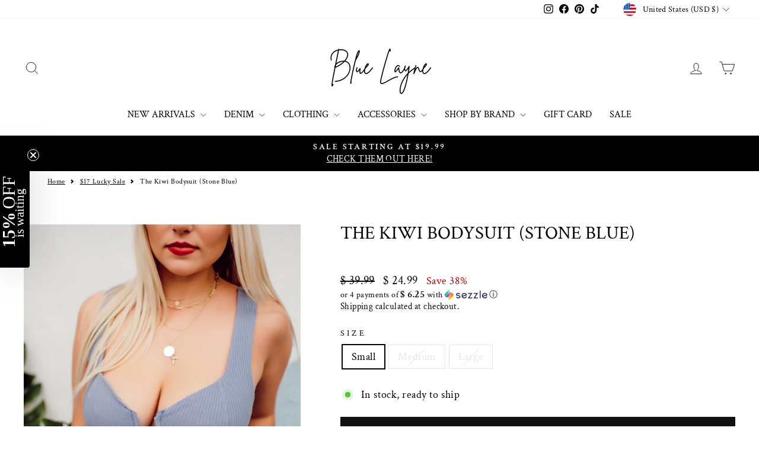

--- FILE ---
content_type: text/html; charset=utf-8
request_url: https://www.bluelayne.com/products/the-kiwi-bodysuit-stone-blue
body_size: 38905
content:
<!doctype html>
<html class="no-js" lang="en" dir="ltr">
<head>
<script src="https://sapi.negate.io/script/MueO97lP8IGfuX+/k/PIkg==?shop=bluelayneboutique.myshopify.com"></script>
  <meta charset="utf-8">
  <meta http-equiv="X-UA-Compatible" content="IE=edge,chrome=1">
  <meta name="viewport" content="width=device-width,initial-scale=1">
  <meta name="theme-color" content="#111111">
  <link rel="canonical" href="https://www.bluelayne.com/products/the-kiwi-bodysuit-stone-blue">
  <link rel="preconnect" href="https://cdn.shopify.com" crossorigin>
  <link rel="preconnect" href="https://fonts.shopifycdn.com" crossorigin>
  <link rel="dns-prefetch" href="https://productreviews.shopifycdn.com">
  <link rel="dns-prefetch" href="https://ajax.googleapis.com">
  <link rel="dns-prefetch" href="https://maps.googleapis.com">
  <link rel="dns-prefetch" href="https://maps.gstatic.com"><link rel="shortcut icon" href="//www.bluelayne.com/cdn/shop/files/Initial_Logo_32x32.png?v=1624290440" type="image/png" /><title>The Kiwi Bodysuit (Stone Blue)
&ndash; Blue Layne Boutique
</title>
<meta name="description" content="Fitted yet stretchy ribbed knit tank bodysuit featuring a wired square notched neckline and thong bottoms with snap closure! Size up if you prefer a more relaxed fit in your bodysuits! Model Specs: ﻿5&#39;5&quot;, 34DD, Size 3, Wearing size Small Fabric: 93% Cotton, 7% Spandex Sizing Recommendations: Small 0/4 Medium 6/8 Large "><meta property="og:site_name" content="Blue Layne Boutique">
  <meta property="og:url" content="https://www.bluelayne.com/products/the-kiwi-bodysuit-stone-blue">
  <meta property="og:title" content="The Kiwi Bodysuit (Stone Blue)">
  <meta property="og:type" content="product">
  <meta property="og:description" content="Fitted yet stretchy ribbed knit tank bodysuit featuring a wired square notched neckline and thong bottoms with snap closure! Size up if you prefer a more relaxed fit in your bodysuits! Model Specs: ﻿5&#39;5&quot;, 34DD, Size 3, Wearing size Small Fabric: 93% Cotton, 7% Spandex Sizing Recommendations: Small 0/4 Medium 6/8 Large "><meta property="og:image" content="http://www.bluelayne.com/cdn/shop/products/DSC_7183.jpg?v=1759261511">
    <meta property="og:image:secure_url" content="https://www.bluelayne.com/cdn/shop/products/DSC_7183.jpg?v=1759261511">
    <meta property="og:image:width" content="1367">
    <meta property="og:image:height" content="2052"><meta name="twitter:site" content="@">
  <meta name="twitter:card" content="summary_large_image">
  <meta name="twitter:title" content="The Kiwi Bodysuit (Stone Blue)">
  <meta name="twitter:description" content="Fitted yet stretchy ribbed knit tank bodysuit featuring a wired square notched neckline and thong bottoms with snap closure! Size up if you prefer a more relaxed fit in your bodysuits! Model Specs: ﻿5&#39;5&quot;, 34DD, Size 3, Wearing size Small Fabric: 93% Cotton, 7% Spandex Sizing Recommendations: Small 0/4 Medium 6/8 Large ">
<style data-shopify>@font-face {
  font-family: "Crimson Text";
  font-weight: 400;
  font-style: normal;
  font-display: swap;
  src: url("//www.bluelayne.com/cdn/fonts/crimson_text/crimsontext_n4.a9a5f5ab47c6f5346e7cd274511a5d08c59fb906.woff2") format("woff2"),
       url("//www.bluelayne.com/cdn/fonts/crimson_text/crimsontext_n4.e89f2f0678223181d995b90850b6894b928b2f96.woff") format("woff");
}

  @font-face {
  font-family: "Crimson Text";
  font-weight: 400;
  font-style: normal;
  font-display: swap;
  src: url("//www.bluelayne.com/cdn/fonts/crimson_text/crimsontext_n4.a9a5f5ab47c6f5346e7cd274511a5d08c59fb906.woff2") format("woff2"),
       url("//www.bluelayne.com/cdn/fonts/crimson_text/crimsontext_n4.e89f2f0678223181d995b90850b6894b928b2f96.woff") format("woff");
}


  @font-face {
  font-family: "Crimson Text";
  font-weight: 600;
  font-style: normal;
  font-display: swap;
  src: url("//www.bluelayne.com/cdn/fonts/crimson_text/crimsontext_n6.d11c58b421f9011d0936d781febe4f56f8a319ca.woff2") format("woff2"),
       url("//www.bluelayne.com/cdn/fonts/crimson_text/crimsontext_n6.bbc4929bb175b4ff0b813f2634705f8bb4561e2f.woff") format("woff");
}

  @font-face {
  font-family: "Crimson Text";
  font-weight: 400;
  font-style: italic;
  font-display: swap;
  src: url("//www.bluelayne.com/cdn/fonts/crimson_text/crimsontext_i4.ea961043037945875bf37df9b6f6bf968be445ba.woff2") format("woff2"),
       url("//www.bluelayne.com/cdn/fonts/crimson_text/crimsontext_i4.7938dd4c556b9b9430c9ff6e18ae066c8e9db49b.woff") format("woff");
}

  @font-face {
  font-family: "Crimson Text";
  font-weight: 600;
  font-style: italic;
  font-display: swap;
  src: url("//www.bluelayne.com/cdn/fonts/crimson_text/crimsontext_i6.efcbcf155f449af66b7b8f498474e4319edc7549.woff2") format("woff2"),
       url("//www.bluelayne.com/cdn/fonts/crimson_text/crimsontext_i6.ccae38dba068de44c35334161e4fd8cc65e51b44.woff") format("woff");
}

</style><link href="//www.bluelayne.com/cdn/shop/t/64/assets/theme.css?v=93626464380700918791759392546" rel="stylesheet" type="text/css" media="all" />
<style data-shopify>:root {
    --typeHeaderPrimary: "Crimson Text";
    --typeHeaderFallback: serif;
    --typeHeaderSize: 36px;
    --typeHeaderWeight: 400;
    --typeHeaderLineHeight: 1;
    --typeHeaderSpacing: 0.0em;

    --typeBasePrimary:"Crimson Text";
    --typeBaseFallback:serif;
    --typeBaseSize: 18px;
    --typeBaseWeight: 400;
    --typeBaseSpacing: 0.025em;
    --typeBaseLineHeight: 1.4;
    --typeBaselineHeightMinus01: 1.3;

    --typeCollectionTitle: 20px;

    --iconWeight: 2px;
    --iconLinecaps: miter;

    
        --buttonRadius: 0;
    

    --colorGridOverlayOpacity: 0.04;
    --colorAnnouncement: #000000;
    --colorAnnouncementText: #ffffff;

    --colorBody: #ffffff;
    --colorBodyAlpha05: rgba(255, 255, 255, 0.05);
    --colorBodyDim: #f2f2f2;
    --colorBodyLightDim: #fafafa;
    --colorBodyMediumDim: #f5f5f5;


    --colorBorder: #e8e8e1;

    --colorBtnPrimary: #111111;
    --colorBtnPrimaryLight: #2b2b2b;
    --colorBtnPrimaryDim: #040404;
    --colorBtnPrimaryText: #ffffff;

    --colorCartDot: #82b5bd;

    --colorDrawers: #ffffff;
    --colorDrawersDim: #f2f2f2;
    --colorDrawerBorder: #e8e8e1;
    --colorDrawerText: #000000;
    --colorDrawerTextDark: #000000;
    --colorDrawerButton: #111111;
    --colorDrawerButtonText: #ffffff;

    --colorFooter: #ffffff;
    --colorFooterText: #000000;
    --colorFooterTextAlpha01: #000000;

    --colorGridOverlay: #000000;
    --colorGridOverlayOpacity: 0.1;

    --colorHeaderTextAlpha01: rgba(0, 0, 0, 0.1);

    --colorHeroText: #ffffff;

    --colorSmallImageBg: #ffffff;
    --colorLargeImageBg: #0f0f0f;

    --colorImageOverlay: #000000;
    --colorImageOverlayOpacity: 0.1;
    --colorImageOverlayTextShadow: 0.2;

    --colorLink: #000000;

    --colorModalBg: rgba(230, 230, 230, 0.6);

    --colorNav: #ffffff;
    --colorNavText: #000000;

    --colorPrice: #000000;

    --colorSaleTag: #1c1d1d;
    --colorSaleTagText: #ffffff;

    --colorTextBody: #000000;
    --colorTextBodyAlpha015: rgba(0, 0, 0, 0.15);
    --colorTextBodyAlpha005: rgba(0, 0, 0, 0.05);
    --colorTextBodyAlpha008: rgba(0, 0, 0, 0.08);
    --colorTextSavings: #c20000;

    --urlIcoSelect: url(//www.bluelayne.com/cdn/shop/t/64/assets/ico-select.svg);
    --urlIcoSelectFooter: url(//www.bluelayne.com/cdn/shop/t/64/assets/ico-select-footer.svg);
    --urlIcoSelectWhite: url(//www.bluelayne.com/cdn/shop/t/64/assets/ico-select-white.svg);

    --grid-gutter: 17px;
    --drawer-gutter: 20px;

    --sizeChartMargin: 25px 0;
    --sizeChartIconMargin: 5px;

    --newsletterReminderPadding: 40px;

    /*Shop Pay Installments*/
    --color-body-text: #000000;
    --color-body: #ffffff;
    --color-bg: #ffffff;
    }

    .placeholder-content {
    background-image: linear-gradient(100deg, #ffffff 40%, #f7f7f7 63%, #ffffff 79%);
    }</style><script>
    document.documentElement.className = document.documentElement.className.replace('no-js', 'js');

    window.theme = window.theme || {};
    theme.routes = {
      home: "/",
      cart: "/cart.js",
      cartPage: "/cart",
      cartAdd: "/cart/add.js",
      cartChange: "/cart/change.js",
      search: "/search",
      predictiveSearch: "/search/suggest"
    };
    theme.strings = {
      soldOut: "Sold Out",
      unavailable: "Unavailable",
      inStockLabel: "In stock, ready to ship",
      oneStockLabel: "Low stock - [count] item left",
      otherStockLabel: "Low stock - [count] items left",
      willNotShipUntil: "Ready to ship [date]",
      willBeInStockAfter: "Back in stock [date]",
      waitingForStock: "Backordered, shipping soon",
      savePrice: "Save [saved_amount]",
      cartEmpty: "Your cart is currently empty.",
      cartTermsConfirmation: "You must agree with the terms and conditions of sales to check out",
      searchCollections: "Collections",
      searchPages: "Pages",
      searchArticles: "Articles",
      productFrom: "from ",
      maxQuantity: "You can only have [quantity] of [title] in your cart."
    };
    theme.settings = {
      cartType: "drawer",
      isCustomerTemplate: false,
      moneyFormat: "$ {{amount}}",
      saveType: "percent",
      productImageSize: "portrait",
      productImageCover: true,
      predictiveSearch: true,
      predictiveSearchType: null,
      predictiveSearchVendor: false,
      predictiveSearchPrice: false,
      quickView: true,
      themeName: 'Impulse',
      themeVersion: "8.0.0"
    };
  </script>

  <script>window.performance && window.performance.mark && window.performance.mark('shopify.content_for_header.start');</script><meta name="google-site-verification" content="vxGKWRXQb0ruNDJrFN5PGlT1EBFsJQCeNwxOGV96MkA">
<meta name="google-site-verification" content="vxGKWRXQb0ruNDJrFN5PGlT1EBFsJQCeNwxOGV96MkA">
<meta id="shopify-digital-wallet" name="shopify-digital-wallet" content="/4624501/digital_wallets/dialog">
<meta name="shopify-checkout-api-token" content="7998bad06092fdf4a15a04c0c7d3d2ab">
<link rel="alternate" type="application/json+oembed" href="https://www.bluelayne.com/products/the-kiwi-bodysuit-stone-blue.oembed">
<script async="async" src="/checkouts/internal/preloads.js?locale=en-US"></script>
<link rel="preconnect" href="https://shop.app" crossorigin="anonymous">
<script async="async" src="https://shop.app/checkouts/internal/preloads.js?locale=en-US&shop_id=4624501" crossorigin="anonymous"></script>
<script id="shopify-features" type="application/json">{"accessToken":"7998bad06092fdf4a15a04c0c7d3d2ab","betas":["rich-media-storefront-analytics"],"domain":"www.bluelayne.com","predictiveSearch":true,"shopId":4624501,"locale":"en"}</script>
<script>var Shopify = Shopify || {};
Shopify.shop = "bluelayneboutique.myshopify.com";
Shopify.locale = "en";
Shopify.currency = {"active":"USD","rate":"1.0"};
Shopify.country = "US";
Shopify.theme = {"name":"BLUE LAYNE 2025 | Product Variant Link","id":181541568819,"schema_name":"Impulse","schema_version":"8.0.0","theme_store_id":857,"role":"main"};
Shopify.theme.handle = "null";
Shopify.theme.style = {"id":null,"handle":null};
Shopify.cdnHost = "www.bluelayne.com/cdn";
Shopify.routes = Shopify.routes || {};
Shopify.routes.root = "/";</script>
<script type="module">!function(o){(o.Shopify=o.Shopify||{}).modules=!0}(window);</script>
<script>!function(o){function n(){var o=[];function n(){o.push(Array.prototype.slice.apply(arguments))}return n.q=o,n}var t=o.Shopify=o.Shopify||{};t.loadFeatures=n(),t.autoloadFeatures=n()}(window);</script>
<script>
  window.ShopifyPay = window.ShopifyPay || {};
  window.ShopifyPay.apiHost = "shop.app\/pay";
  window.ShopifyPay.redirectState = null;
</script>
<script id="shop-js-analytics" type="application/json">{"pageType":"product"}</script>
<script defer="defer" async type="module" src="//www.bluelayne.com/cdn/shopifycloud/shop-js/modules/v2/client.init-shop-cart-sync_WVOgQShq.en.esm.js"></script>
<script defer="defer" async type="module" src="//www.bluelayne.com/cdn/shopifycloud/shop-js/modules/v2/chunk.common_C_13GLB1.esm.js"></script>
<script defer="defer" async type="module" src="//www.bluelayne.com/cdn/shopifycloud/shop-js/modules/v2/chunk.modal_CLfMGd0m.esm.js"></script>
<script type="module">
  await import("//www.bluelayne.com/cdn/shopifycloud/shop-js/modules/v2/client.init-shop-cart-sync_WVOgQShq.en.esm.js");
await import("//www.bluelayne.com/cdn/shopifycloud/shop-js/modules/v2/chunk.common_C_13GLB1.esm.js");
await import("//www.bluelayne.com/cdn/shopifycloud/shop-js/modules/v2/chunk.modal_CLfMGd0m.esm.js");

  window.Shopify.SignInWithShop?.initShopCartSync?.({"fedCMEnabled":true,"windoidEnabled":true});

</script>
<script defer="defer" async type="module" src="//www.bluelayne.com/cdn/shopifycloud/shop-js/modules/v2/client.payment-terms_BWmiNN46.en.esm.js"></script>
<script defer="defer" async type="module" src="//www.bluelayne.com/cdn/shopifycloud/shop-js/modules/v2/chunk.common_C_13GLB1.esm.js"></script>
<script defer="defer" async type="module" src="//www.bluelayne.com/cdn/shopifycloud/shop-js/modules/v2/chunk.modal_CLfMGd0m.esm.js"></script>
<script type="module">
  await import("//www.bluelayne.com/cdn/shopifycloud/shop-js/modules/v2/client.payment-terms_BWmiNN46.en.esm.js");
await import("//www.bluelayne.com/cdn/shopifycloud/shop-js/modules/v2/chunk.common_C_13GLB1.esm.js");
await import("//www.bluelayne.com/cdn/shopifycloud/shop-js/modules/v2/chunk.modal_CLfMGd0m.esm.js");

  
</script>
<script>
  window.Shopify = window.Shopify || {};
  if (!window.Shopify.featureAssets) window.Shopify.featureAssets = {};
  window.Shopify.featureAssets['shop-js'] = {"shop-cart-sync":["modules/v2/client.shop-cart-sync_DuR37GeY.en.esm.js","modules/v2/chunk.common_C_13GLB1.esm.js","modules/v2/chunk.modal_CLfMGd0m.esm.js"],"init-fed-cm":["modules/v2/client.init-fed-cm_BucUoe6W.en.esm.js","modules/v2/chunk.common_C_13GLB1.esm.js","modules/v2/chunk.modal_CLfMGd0m.esm.js"],"shop-toast-manager":["modules/v2/client.shop-toast-manager_B0JfrpKj.en.esm.js","modules/v2/chunk.common_C_13GLB1.esm.js","modules/v2/chunk.modal_CLfMGd0m.esm.js"],"init-shop-cart-sync":["modules/v2/client.init-shop-cart-sync_WVOgQShq.en.esm.js","modules/v2/chunk.common_C_13GLB1.esm.js","modules/v2/chunk.modal_CLfMGd0m.esm.js"],"shop-button":["modules/v2/client.shop-button_B_U3bv27.en.esm.js","modules/v2/chunk.common_C_13GLB1.esm.js","modules/v2/chunk.modal_CLfMGd0m.esm.js"],"init-windoid":["modules/v2/client.init-windoid_DuP9q_di.en.esm.js","modules/v2/chunk.common_C_13GLB1.esm.js","modules/v2/chunk.modal_CLfMGd0m.esm.js"],"shop-cash-offers":["modules/v2/client.shop-cash-offers_BmULhtno.en.esm.js","modules/v2/chunk.common_C_13GLB1.esm.js","modules/v2/chunk.modal_CLfMGd0m.esm.js"],"pay-button":["modules/v2/client.pay-button_CrPSEbOK.en.esm.js","modules/v2/chunk.common_C_13GLB1.esm.js","modules/v2/chunk.modal_CLfMGd0m.esm.js"],"init-customer-accounts":["modules/v2/client.init-customer-accounts_jNk9cPYQ.en.esm.js","modules/v2/client.shop-login-button_DJ5ldayH.en.esm.js","modules/v2/chunk.common_C_13GLB1.esm.js","modules/v2/chunk.modal_CLfMGd0m.esm.js"],"avatar":["modules/v2/client.avatar_BTnouDA3.en.esm.js"],"checkout-modal":["modules/v2/client.checkout-modal_pBPyh9w8.en.esm.js","modules/v2/chunk.common_C_13GLB1.esm.js","modules/v2/chunk.modal_CLfMGd0m.esm.js"],"init-shop-for-new-customer-accounts":["modules/v2/client.init-shop-for-new-customer-accounts_BUoCy7a5.en.esm.js","modules/v2/client.shop-login-button_DJ5ldayH.en.esm.js","modules/v2/chunk.common_C_13GLB1.esm.js","modules/v2/chunk.modal_CLfMGd0m.esm.js"],"init-customer-accounts-sign-up":["modules/v2/client.init-customer-accounts-sign-up_CnczCz9H.en.esm.js","modules/v2/client.shop-login-button_DJ5ldayH.en.esm.js","modules/v2/chunk.common_C_13GLB1.esm.js","modules/v2/chunk.modal_CLfMGd0m.esm.js"],"init-shop-email-lookup-coordinator":["modules/v2/client.init-shop-email-lookup-coordinator_CzjY5t9o.en.esm.js","modules/v2/chunk.common_C_13GLB1.esm.js","modules/v2/chunk.modal_CLfMGd0m.esm.js"],"shop-follow-button":["modules/v2/client.shop-follow-button_CsYC63q7.en.esm.js","modules/v2/chunk.common_C_13GLB1.esm.js","modules/v2/chunk.modal_CLfMGd0m.esm.js"],"shop-login-button":["modules/v2/client.shop-login-button_DJ5ldayH.en.esm.js","modules/v2/chunk.common_C_13GLB1.esm.js","modules/v2/chunk.modal_CLfMGd0m.esm.js"],"shop-login":["modules/v2/client.shop-login_B9ccPdmx.en.esm.js","modules/v2/chunk.common_C_13GLB1.esm.js","modules/v2/chunk.modal_CLfMGd0m.esm.js"],"lead-capture":["modules/v2/client.lead-capture_D0K_KgYb.en.esm.js","modules/v2/chunk.common_C_13GLB1.esm.js","modules/v2/chunk.modal_CLfMGd0m.esm.js"],"payment-terms":["modules/v2/client.payment-terms_BWmiNN46.en.esm.js","modules/v2/chunk.common_C_13GLB1.esm.js","modules/v2/chunk.modal_CLfMGd0m.esm.js"]};
</script>
<script>(function() {
  var isLoaded = false;
  function asyncLoad() {
    if (isLoaded) return;
    isLoaded = true;
    var urls = ["https:\/\/loox.io\/widget\/Nyb_xDHLIH\/loox.1583022665338.js?shop=bluelayneboutique.myshopify.com","https:\/\/assets.tapcart.com\/__tc-ck-loader\/index.js?appId=D4zcCkqN2Z\u0026environment=production\u0026shop=bluelayneboutique.myshopify.com","https:\/\/shopify-extension.getredo.com\/main.js?widget_id=zfp6llpwnhd78qh\u0026shop=bluelayneboutique.myshopify.com"];
    for (var i = 0; i < urls.length; i++) {
      var s = document.createElement('script');
      s.type = 'text/javascript';
      s.async = true;
      s.src = urls[i];
      var x = document.getElementsByTagName('script')[0];
      x.parentNode.insertBefore(s, x);
    }
  };
  if(window.attachEvent) {
    window.attachEvent('onload', asyncLoad);
  } else {
    window.addEventListener('load', asyncLoad, false);
  }
})();</script>
<script id="__st">var __st={"a":4624501,"offset":-18000,"reqid":"d04a2735-9b26-4da6-8105-2f537a83f764-1769634521","pageurl":"www.bluelayne.com\/products\/the-kiwi-bodysuit-stone-blue","u":"913aa15a21e9","p":"product","rtyp":"product","rid":6742970237018};</script>
<script>window.ShopifyPaypalV4VisibilityTracking = true;</script>
<script id="captcha-bootstrap">!function(){'use strict';const t='contact',e='account',n='new_comment',o=[[t,t],['blogs',n],['comments',n],[t,'customer']],c=[[e,'customer_login'],[e,'guest_login'],[e,'recover_customer_password'],[e,'create_customer']],r=t=>t.map((([t,e])=>`form[action*='/${t}']:not([data-nocaptcha='true']) input[name='form_type'][value='${e}']`)).join(','),a=t=>()=>t?[...document.querySelectorAll(t)].map((t=>t.form)):[];function s(){const t=[...o],e=r(t);return a(e)}const i='password',u='form_key',d=['recaptcha-v3-token','g-recaptcha-response','h-captcha-response',i],f=()=>{try{return window.sessionStorage}catch{return}},m='__shopify_v',_=t=>t.elements[u];function p(t,e,n=!1){try{const o=window.sessionStorage,c=JSON.parse(o.getItem(e)),{data:r}=function(t){const{data:e,action:n}=t;return t[m]||n?{data:e,action:n}:{data:t,action:n}}(c);for(const[e,n]of Object.entries(r))t.elements[e]&&(t.elements[e].value=n);n&&o.removeItem(e)}catch(o){console.error('form repopulation failed',{error:o})}}const l='form_type',E='cptcha';function T(t){t.dataset[E]=!0}const w=window,h=w.document,L='Shopify',v='ce_forms',y='captcha';let A=!1;((t,e)=>{const n=(g='f06e6c50-85a8-45c8-87d0-21a2b65856fe',I='https://cdn.shopify.com/shopifycloud/storefront-forms-hcaptcha/ce_storefront_forms_captcha_hcaptcha.v1.5.2.iife.js',D={infoText:'Protected by hCaptcha',privacyText:'Privacy',termsText:'Terms'},(t,e,n)=>{const o=w[L][v],c=o.bindForm;if(c)return c(t,g,e,D).then(n);var r;o.q.push([[t,g,e,D],n]),r=I,A||(h.body.append(Object.assign(h.createElement('script'),{id:'captcha-provider',async:!0,src:r})),A=!0)});var g,I,D;w[L]=w[L]||{},w[L][v]=w[L][v]||{},w[L][v].q=[],w[L][y]=w[L][y]||{},w[L][y].protect=function(t,e){n(t,void 0,e),T(t)},Object.freeze(w[L][y]),function(t,e,n,w,h,L){const[v,y,A,g]=function(t,e,n){const i=e?o:[],u=t?c:[],d=[...i,...u],f=r(d),m=r(i),_=r(d.filter((([t,e])=>n.includes(e))));return[a(f),a(m),a(_),s()]}(w,h,L),I=t=>{const e=t.target;return e instanceof HTMLFormElement?e:e&&e.form},D=t=>v().includes(t);t.addEventListener('submit',(t=>{const e=I(t);if(!e)return;const n=D(e)&&!e.dataset.hcaptchaBound&&!e.dataset.recaptchaBound,o=_(e),c=g().includes(e)&&(!o||!o.value);(n||c)&&t.preventDefault(),c&&!n&&(function(t){try{if(!f())return;!function(t){const e=f();if(!e)return;const n=_(t);if(!n)return;const o=n.value;o&&e.removeItem(o)}(t);const e=Array.from(Array(32),(()=>Math.random().toString(36)[2])).join('');!function(t,e){_(t)||t.append(Object.assign(document.createElement('input'),{type:'hidden',name:u})),t.elements[u].value=e}(t,e),function(t,e){const n=f();if(!n)return;const o=[...t.querySelectorAll(`input[type='${i}']`)].map((({name:t})=>t)),c=[...d,...o],r={};for(const[a,s]of new FormData(t).entries())c.includes(a)||(r[a]=s);n.setItem(e,JSON.stringify({[m]:1,action:t.action,data:r}))}(t,e)}catch(e){console.error('failed to persist form',e)}}(e),e.submit())}));const S=(t,e)=>{t&&!t.dataset[E]&&(n(t,e.some((e=>e===t))),T(t))};for(const o of['focusin','change'])t.addEventListener(o,(t=>{const e=I(t);D(e)&&S(e,y())}));const B=e.get('form_key'),M=e.get(l),P=B&&M;t.addEventListener('DOMContentLoaded',(()=>{const t=y();if(P)for(const e of t)e.elements[l].value===M&&p(e,B);[...new Set([...A(),...v().filter((t=>'true'===t.dataset.shopifyCaptcha))])].forEach((e=>S(e,t)))}))}(h,new URLSearchParams(w.location.search),n,t,e,['guest_login'])})(!0,!0)}();</script>
<script integrity="sha256-4kQ18oKyAcykRKYeNunJcIwy7WH5gtpwJnB7kiuLZ1E=" data-source-attribution="shopify.loadfeatures" defer="defer" src="//www.bluelayne.com/cdn/shopifycloud/storefront/assets/storefront/load_feature-a0a9edcb.js" crossorigin="anonymous"></script>
<script crossorigin="anonymous" defer="defer" src="//www.bluelayne.com/cdn/shopifycloud/storefront/assets/shopify_pay/storefront-65b4c6d7.js?v=20250812"></script>
<script data-source-attribution="shopify.dynamic_checkout.dynamic.init">var Shopify=Shopify||{};Shopify.PaymentButton=Shopify.PaymentButton||{isStorefrontPortableWallets:!0,init:function(){window.Shopify.PaymentButton.init=function(){};var t=document.createElement("script");t.src="https://www.bluelayne.com/cdn/shopifycloud/portable-wallets/latest/portable-wallets.en.js",t.type="module",document.head.appendChild(t)}};
</script>
<script data-source-attribution="shopify.dynamic_checkout.buyer_consent">
  function portableWalletsHideBuyerConsent(e){var t=document.getElementById("shopify-buyer-consent"),n=document.getElementById("shopify-subscription-policy-button");t&&n&&(t.classList.add("hidden"),t.setAttribute("aria-hidden","true"),n.removeEventListener("click",e))}function portableWalletsShowBuyerConsent(e){var t=document.getElementById("shopify-buyer-consent"),n=document.getElementById("shopify-subscription-policy-button");t&&n&&(t.classList.remove("hidden"),t.removeAttribute("aria-hidden"),n.addEventListener("click",e))}window.Shopify?.PaymentButton&&(window.Shopify.PaymentButton.hideBuyerConsent=portableWalletsHideBuyerConsent,window.Shopify.PaymentButton.showBuyerConsent=portableWalletsShowBuyerConsent);
</script>
<script data-source-attribution="shopify.dynamic_checkout.cart.bootstrap">document.addEventListener("DOMContentLoaded",(function(){function t(){return document.querySelector("shopify-accelerated-checkout-cart, shopify-accelerated-checkout")}if(t())Shopify.PaymentButton.init();else{new MutationObserver((function(e,n){t()&&(Shopify.PaymentButton.init(),n.disconnect())})).observe(document.body,{childList:!0,subtree:!0})}}));
</script>
<link id="shopify-accelerated-checkout-styles" rel="stylesheet" media="screen" href="https://www.bluelayne.com/cdn/shopifycloud/portable-wallets/latest/accelerated-checkout-backwards-compat.css" crossorigin="anonymous">
<style id="shopify-accelerated-checkout-cart">
        #shopify-buyer-consent {
  margin-top: 1em;
  display: inline-block;
  width: 100%;
}

#shopify-buyer-consent.hidden {
  display: none;
}

#shopify-subscription-policy-button {
  background: none;
  border: none;
  padding: 0;
  text-decoration: underline;
  font-size: inherit;
  cursor: pointer;
}

#shopify-subscription-policy-button::before {
  box-shadow: none;
}

      </style>

<script>window.performance && window.performance.mark && window.performance.mark('shopify.content_for_header.end');</script>

  <script src="//www.bluelayne.com/cdn/shop/t/64/assets/vendor-scripts-v11.js" defer="defer"></script><link rel="stylesheet" href="//www.bluelayne.com/cdn/shop/t/64/assets/country-flags.css"><script src="//www.bluelayne.com/cdn/shop/t/64/assets/theme.js?v=22325264162658116151759339986" defer="defer"></script>
<!-- BEGIN app block: shopify://apps/klaviyo-email-marketing-sms/blocks/klaviyo-onsite-embed/2632fe16-c075-4321-a88b-50b567f42507 -->












  <script async src="https://static.klaviyo.com/onsite/js/DEBktg/klaviyo.js?company_id=DEBktg"></script>
  <script>!function(){if(!window.klaviyo){window._klOnsite=window._klOnsite||[];try{window.klaviyo=new Proxy({},{get:function(n,i){return"push"===i?function(){var n;(n=window._klOnsite).push.apply(n,arguments)}:function(){for(var n=arguments.length,o=new Array(n),w=0;w<n;w++)o[w]=arguments[w];var t="function"==typeof o[o.length-1]?o.pop():void 0,e=new Promise((function(n){window._klOnsite.push([i].concat(o,[function(i){t&&t(i),n(i)}]))}));return e}}})}catch(n){window.klaviyo=window.klaviyo||[],window.klaviyo.push=function(){var n;(n=window._klOnsite).push.apply(n,arguments)}}}}();</script>

  
    <script id="viewed_product">
      if (item == null) {
        var _learnq = _learnq || [];

        var MetafieldReviews = null
        var MetafieldYotpoRating = null
        var MetafieldYotpoCount = null
        var MetafieldLooxRating = null
        var MetafieldLooxCount = null
        var okendoProduct = null
        var okendoProductReviewCount = null
        var okendoProductReviewAverageValue = null
        try {
          // The following fields are used for Customer Hub recently viewed in order to add reviews.
          // This information is not part of __kla_viewed. Instead, it is part of __kla_viewed_reviewed_items
          MetafieldReviews = {};
          MetafieldYotpoRating = null
          MetafieldYotpoCount = null
          MetafieldLooxRating = null
          MetafieldLooxCount = null

          okendoProduct = null
          // If the okendo metafield is not legacy, it will error, which then requires the new json formatted data
          if (okendoProduct && 'error' in okendoProduct) {
            okendoProduct = null
          }
          okendoProductReviewCount = okendoProduct ? okendoProduct.reviewCount : null
          okendoProductReviewAverageValue = okendoProduct ? okendoProduct.reviewAverageValue : null
        } catch (error) {
          console.error('Error in Klaviyo onsite reviews tracking:', error);
        }

        var item = {
          Name: "The Kiwi Bodysuit (Stone Blue)",
          ProductID: 6742970237018,
          Categories: ["$17 Lucky Sale","All","ALL CLOTHING","Bodysuits","Bodysuits","BYE 2022","End of Summer Sale","FALL '23","Labor Day 2025","Labor Day Sale 2025","MEMORIAL DAY SALE 2024","MLK Day Sale 2023","SALE","SECRET SALE 2022","Small","Sparks Fly (4th of July)","Tanks","TOPS","WAREHOUSE SALE 2.24"],
          ImageURL: "https://www.bluelayne.com/cdn/shop/products/DSC_7183_grande.jpg?v=1759261511",
          URL: "https://www.bluelayne.com/products/the-kiwi-bodysuit-stone-blue",
          Brand: "mustard seed",
          Price: "$ 24.99",
          Value: "24.99",
          CompareAtPrice: "$ 39.99"
        };
        _learnq.push(['track', 'Viewed Product', item]);
        _learnq.push(['trackViewedItem', {
          Title: item.Name,
          ItemId: item.ProductID,
          Categories: item.Categories,
          ImageUrl: item.ImageURL,
          Url: item.URL,
          Metadata: {
            Brand: item.Brand,
            Price: item.Price,
            Value: item.Value,
            CompareAtPrice: item.CompareAtPrice
          },
          metafields:{
            reviews: MetafieldReviews,
            yotpo:{
              rating: MetafieldYotpoRating,
              count: MetafieldYotpoCount,
            },
            loox:{
              rating: MetafieldLooxRating,
              count: MetafieldLooxCount,
            },
            okendo: {
              rating: okendoProductReviewAverageValue,
              count: okendoProductReviewCount,
            }
          }
        }]);
      }
    </script>
  




  <script>
    window.klaviyoReviewsProductDesignMode = false
  </script>







<!-- END app block --><!-- BEGIN app block: shopify://apps/redo/blocks/redo_app_embed/c613644b-6df4-4d11-b336-43a5c06745a1 --><!-- BEGIN app snippet: env -->

<script>
  if (typeof process === "undefined") {
    process = {};
  }
  process.env ??= {};
  process.env.AMPLITUDE_API_KEY = "b5eacb35b49c693d959231826b35f7ca";
  process.env.IPIFY_API_KEY = "at_S8q5xe1hwi5jKf6CSb4V661KXTKK2";
  process.env.REDO_API_URL = "https://shopify-cdn.getredo.com";
  process.env.REDO_CHAT_WIDGET_URL = "https://chat-widget.getredo.com";
  process.env.REDO_SHOPIFY_SERVER_URL = "https://shopify-server.getredo.com";

  if (typeof redoStorefront === "undefined") {
    redoStorefront = {};
  }
  redoStorefront.env ??= {};
  redoStorefront.env.AMPLITUDE_API_KEY = "b5eacb35b49c693d959231826b35f7ca";
  redoStorefront.env.IPIFY_API_KEY = "at_S8q5xe1hwi5jKf6CSb4V661KXTKK2";
  redoStorefront.env.REDO_API_URL = "https://shopify-cdn.getredo.com";
  redoStorefront.env.REDO_CHAT_WIDGET_URL = "https://chat-widget.getredo.com";
  redoStorefront.env.REDO_SHOPIFY_SERVER_URL = "https://shopify-server.getredo.com";
</script>
<!-- END app snippet -->
<script>
  const parts = navigator.userAgent.split(" ").map(part => btoa(part)).join("").replace(/=/g, "").toLowerCase();
  if (!parts.includes("2hyb21lluxpz2h0ag91c2") && !parts.includes("w90bwzwcg93zxikdiwmjipk")) {
    const script = document.createElement("script");
    script.async = true;
    script.src = "https://cdn.shopify.com/extensions/019c065e-1a4a-7b7b-94b8-8cf555746676/redo-v1.141888/assets/main.js";
    document.head.appendChild(script);
  }
</script>

<!-- END app block --><!-- BEGIN app block: shopify://apps/triplewhale/blocks/triple_pixel_snippet/483d496b-3f1a-4609-aea7-8eee3b6b7a2a --><link rel='preconnect dns-prefetch' href='https://api.config-security.com/' crossorigin />
<link rel='preconnect dns-prefetch' href='https://conf.config-security.com/' crossorigin />
<script>
/* >> TriplePixel :: start*/
window.TriplePixelData={TripleName:"bluelayneboutique.myshopify.com",ver:"2.16",plat:"SHOPIFY",isHeadless:false,src:'SHOPIFY_EXT',product:{id:"6742970237018",name:`The Kiwi Bodysuit (Stone Blue)`,price:"24.99",variant:"39958628728922"},search:"",collection:"",cart:"drawer",template:"product",curr:"USD" || "USD"},function(W,H,A,L,E,_,B,N){function O(U,T,P,H,R){void 0===R&&(R=!1),H=new XMLHttpRequest,P?(H.open("POST",U,!0),H.setRequestHeader("Content-Type","text/plain")):H.open("GET",U,!0),H.send(JSON.stringify(P||{})),H.onreadystatechange=function(){4===H.readyState&&200===H.status?(R=H.responseText,U.includes("/first")?eval(R):P||(N[B]=R)):(299<H.status||H.status<200)&&T&&!R&&(R=!0,O(U,T-1,P))}}if(N=window,!N[H+"sn"]){N[H+"sn"]=1,L=function(){return Date.now().toString(36)+"_"+Math.random().toString(36)};try{A.setItem(H,1+(0|A.getItem(H)||0)),(E=JSON.parse(A.getItem(H+"U")||"[]")).push({u:location.href,r:document.referrer,t:Date.now(),id:L()}),A.setItem(H+"U",JSON.stringify(E))}catch(e){}var i,m,p;A.getItem('"!nC`')||(_=A,A=N,A[H]||(E=A[H]=function(t,e,i){return void 0===i&&(i=[]),"State"==t?E.s:(W=L(),(E._q=E._q||[]).push([W,t,e].concat(i)),W)},E.s="Installed",E._q=[],E.ch=W,B="configSecurityConfModel",N[B]=1,O("https://conf.config-security.com/model",5),i=L(),m=A[atob("c2NyZWVu")],_.setItem("di_pmt_wt",i),p={id:i,action:"profile",avatar:_.getItem("auth-security_rand_salt_"),time:m[atob("d2lkdGg=")]+":"+m[atob("aGVpZ2h0")],host:A.TriplePixelData.TripleName,plat:A.TriplePixelData.plat,url:window.location.href.slice(0,500),ref:document.referrer,ver:A.TriplePixelData.ver},O("https://api.config-security.com/event",5,p),O("https://api.config-security.com/first?host=".concat(p.host,"&plat=").concat(p.plat),5)))}}("","TriplePixel",localStorage);
/* << TriplePixel :: end*/
</script>



<!-- END app block --><script src="https://cdn.shopify.com/extensions/019c0057-895d-7ff2-b2c3-37d5559f1468/smile-io-279/assets/smile-loader.js" type="text/javascript" defer="defer"></script>
<script src="https://cdn.shopify.com/extensions/019b09dd-709f-7233-8c82-cc4081277048/klaviyo-email-marketing-44/assets/app.js" type="text/javascript" defer="defer"></script>
<link href="https://cdn.shopify.com/extensions/019b09dd-709f-7233-8c82-cc4081277048/klaviyo-email-marketing-44/assets/app.css" rel="stylesheet" type="text/css" media="all">
<link href="https://monorail-edge.shopifysvc.com" rel="dns-prefetch">
<script>(function(){if ("sendBeacon" in navigator && "performance" in window) {try {var session_token_from_headers = performance.getEntriesByType('navigation')[0].serverTiming.find(x => x.name == '_s').description;} catch {var session_token_from_headers = undefined;}var session_cookie_matches = document.cookie.match(/_shopify_s=([^;]*)/);var session_token_from_cookie = session_cookie_matches && session_cookie_matches.length === 2 ? session_cookie_matches[1] : "";var session_token = session_token_from_headers || session_token_from_cookie || "";function handle_abandonment_event(e) {var entries = performance.getEntries().filter(function(entry) {return /monorail-edge.shopifysvc.com/.test(entry.name);});if (!window.abandonment_tracked && entries.length === 0) {window.abandonment_tracked = true;var currentMs = Date.now();var navigation_start = performance.timing.navigationStart;var payload = {shop_id: 4624501,url: window.location.href,navigation_start,duration: currentMs - navigation_start,session_token,page_type: "product"};window.navigator.sendBeacon("https://monorail-edge.shopifysvc.com/v1/produce", JSON.stringify({schema_id: "online_store_buyer_site_abandonment/1.1",payload: payload,metadata: {event_created_at_ms: currentMs,event_sent_at_ms: currentMs}}));}}window.addEventListener('pagehide', handle_abandonment_event);}}());</script>
<script id="web-pixels-manager-setup">(function e(e,d,r,n,o){if(void 0===o&&(o={}),!Boolean(null===(a=null===(i=window.Shopify)||void 0===i?void 0:i.analytics)||void 0===a?void 0:a.replayQueue)){var i,a;window.Shopify=window.Shopify||{};var t=window.Shopify;t.analytics=t.analytics||{};var s=t.analytics;s.replayQueue=[],s.publish=function(e,d,r){return s.replayQueue.push([e,d,r]),!0};try{self.performance.mark("wpm:start")}catch(e){}var l=function(){var e={modern:/Edge?\/(1{2}[4-9]|1[2-9]\d|[2-9]\d{2}|\d{4,})\.\d+(\.\d+|)|Firefox\/(1{2}[4-9]|1[2-9]\d|[2-9]\d{2}|\d{4,})\.\d+(\.\d+|)|Chrom(ium|e)\/(9{2}|\d{3,})\.\d+(\.\d+|)|(Maci|X1{2}).+ Version\/(15\.\d+|(1[6-9]|[2-9]\d|\d{3,})\.\d+)([,.]\d+|)( \(\w+\)|)( Mobile\/\w+|) Safari\/|Chrome.+OPR\/(9{2}|\d{3,})\.\d+\.\d+|(CPU[ +]OS|iPhone[ +]OS|CPU[ +]iPhone|CPU IPhone OS|CPU iPad OS)[ +]+(15[._]\d+|(1[6-9]|[2-9]\d|\d{3,})[._]\d+)([._]\d+|)|Android:?[ /-](13[3-9]|1[4-9]\d|[2-9]\d{2}|\d{4,})(\.\d+|)(\.\d+|)|Android.+Firefox\/(13[5-9]|1[4-9]\d|[2-9]\d{2}|\d{4,})\.\d+(\.\d+|)|Android.+Chrom(ium|e)\/(13[3-9]|1[4-9]\d|[2-9]\d{2}|\d{4,})\.\d+(\.\d+|)|SamsungBrowser\/([2-9]\d|\d{3,})\.\d+/,legacy:/Edge?\/(1[6-9]|[2-9]\d|\d{3,})\.\d+(\.\d+|)|Firefox\/(5[4-9]|[6-9]\d|\d{3,})\.\d+(\.\d+|)|Chrom(ium|e)\/(5[1-9]|[6-9]\d|\d{3,})\.\d+(\.\d+|)([\d.]+$|.*Safari\/(?![\d.]+ Edge\/[\d.]+$))|(Maci|X1{2}).+ Version\/(10\.\d+|(1[1-9]|[2-9]\d|\d{3,})\.\d+)([,.]\d+|)( \(\w+\)|)( Mobile\/\w+|) Safari\/|Chrome.+OPR\/(3[89]|[4-9]\d|\d{3,})\.\d+\.\d+|(CPU[ +]OS|iPhone[ +]OS|CPU[ +]iPhone|CPU IPhone OS|CPU iPad OS)[ +]+(10[._]\d+|(1[1-9]|[2-9]\d|\d{3,})[._]\d+)([._]\d+|)|Android:?[ /-](13[3-9]|1[4-9]\d|[2-9]\d{2}|\d{4,})(\.\d+|)(\.\d+|)|Mobile Safari.+OPR\/([89]\d|\d{3,})\.\d+\.\d+|Android.+Firefox\/(13[5-9]|1[4-9]\d|[2-9]\d{2}|\d{4,})\.\d+(\.\d+|)|Android.+Chrom(ium|e)\/(13[3-9]|1[4-9]\d|[2-9]\d{2}|\d{4,})\.\d+(\.\d+|)|Android.+(UC? ?Browser|UCWEB|U3)[ /]?(15\.([5-9]|\d{2,})|(1[6-9]|[2-9]\d|\d{3,})\.\d+)\.\d+|SamsungBrowser\/(5\.\d+|([6-9]|\d{2,})\.\d+)|Android.+MQ{2}Browser\/(14(\.(9|\d{2,})|)|(1[5-9]|[2-9]\d|\d{3,})(\.\d+|))(\.\d+|)|K[Aa][Ii]OS\/(3\.\d+|([4-9]|\d{2,})\.\d+)(\.\d+|)/},d=e.modern,r=e.legacy,n=navigator.userAgent;return n.match(d)?"modern":n.match(r)?"legacy":"unknown"}(),u="modern"===l?"modern":"legacy",c=(null!=n?n:{modern:"",legacy:""})[u],f=function(e){return[e.baseUrl,"/wpm","/b",e.hashVersion,"modern"===e.buildTarget?"m":"l",".js"].join("")}({baseUrl:d,hashVersion:r,buildTarget:u}),m=function(e){var d=e.version,r=e.bundleTarget,n=e.surface,o=e.pageUrl,i=e.monorailEndpoint;return{emit:function(e){var a=e.status,t=e.errorMsg,s=(new Date).getTime(),l=JSON.stringify({metadata:{event_sent_at_ms:s},events:[{schema_id:"web_pixels_manager_load/3.1",payload:{version:d,bundle_target:r,page_url:o,status:a,surface:n,error_msg:t},metadata:{event_created_at_ms:s}}]});if(!i)return console&&console.warn&&console.warn("[Web Pixels Manager] No Monorail endpoint provided, skipping logging."),!1;try{return self.navigator.sendBeacon.bind(self.navigator)(i,l)}catch(e){}var u=new XMLHttpRequest;try{return u.open("POST",i,!0),u.setRequestHeader("Content-Type","text/plain"),u.send(l),!0}catch(e){return console&&console.warn&&console.warn("[Web Pixels Manager] Got an unhandled error while logging to Monorail."),!1}}}}({version:r,bundleTarget:l,surface:e.surface,pageUrl:self.location.href,monorailEndpoint:e.monorailEndpoint});try{o.browserTarget=l,function(e){var d=e.src,r=e.async,n=void 0===r||r,o=e.onload,i=e.onerror,a=e.sri,t=e.scriptDataAttributes,s=void 0===t?{}:t,l=document.createElement("script"),u=document.querySelector("head"),c=document.querySelector("body");if(l.async=n,l.src=d,a&&(l.integrity=a,l.crossOrigin="anonymous"),s)for(var f in s)if(Object.prototype.hasOwnProperty.call(s,f))try{l.dataset[f]=s[f]}catch(e){}if(o&&l.addEventListener("load",o),i&&l.addEventListener("error",i),u)u.appendChild(l);else{if(!c)throw new Error("Did not find a head or body element to append the script");c.appendChild(l)}}({src:f,async:!0,onload:function(){if(!function(){var e,d;return Boolean(null===(d=null===(e=window.Shopify)||void 0===e?void 0:e.analytics)||void 0===d?void 0:d.initialized)}()){var d=window.webPixelsManager.init(e)||void 0;if(d){var r=window.Shopify.analytics;r.replayQueue.forEach((function(e){var r=e[0],n=e[1],o=e[2];d.publishCustomEvent(r,n,o)})),r.replayQueue=[],r.publish=d.publishCustomEvent,r.visitor=d.visitor,r.initialized=!0}}},onerror:function(){return m.emit({status:"failed",errorMsg:"".concat(f," has failed to load")})},sri:function(e){var d=/^sha384-[A-Za-z0-9+/=]+$/;return"string"==typeof e&&d.test(e)}(c)?c:"",scriptDataAttributes:o}),m.emit({status:"loading"})}catch(e){m.emit({status:"failed",errorMsg:(null==e?void 0:e.message)||"Unknown error"})}}})({shopId: 4624501,storefrontBaseUrl: "https://www.bluelayne.com",extensionsBaseUrl: "https://extensions.shopifycdn.com/cdn/shopifycloud/web-pixels-manager",monorailEndpoint: "https://monorail-edge.shopifysvc.com/unstable/produce_batch",surface: "storefront-renderer",enabledBetaFlags: ["2dca8a86"],webPixelsConfigList: [{"id":"2132050227","configuration":"{\"gatewayEndpoint\":\"https:\/\/events.spoks.com\/v1\/shopify\/events\",\"apiKey\":\"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\",\"shopDomain\":\"bluelayneboutique.myshopify.com\",\"scid\":\"c5f0f891-39bd-473d-8633-f64967133726\",\"feedId\":\"ef3ce31e-3f0f-43a5-b249-52ffd2e9d3ed\"}","eventPayloadVersion":"v1","runtimeContext":"STRICT","scriptVersion":"481de1061c898bc8590c020356dae102","type":"APP","apiClientId":126737186817,"privacyPurposes":[],"dataSharingAdjustments":{"protectedCustomerApprovalScopes":["read_customer_address","read_customer_email","read_customer_name","read_customer_personal_data","read_customer_phone"]}},{"id":"1824424243","configuration":"{\"accountID\":\"DEBktg\",\"webPixelConfig\":\"eyJlbmFibGVBZGRlZFRvQ2FydEV2ZW50cyI6IHRydWV9\"}","eventPayloadVersion":"v1","runtimeContext":"STRICT","scriptVersion":"524f6c1ee37bacdca7657a665bdca589","type":"APP","apiClientId":123074,"privacyPurposes":["ANALYTICS","MARKETING"],"dataSharingAdjustments":{"protectedCustomerApprovalScopes":["read_customer_address","read_customer_email","read_customer_name","read_customer_personal_data","read_customer_phone"]}},{"id":"1643512115","configuration":"{\"widgetId\":\"zfp6llpwnhd78qh\",\"baseRequestUrl\":\"https:\\\/\\\/shopify-server.getredo.com\\\/widgets\",\"splitEnabled\":\"false\",\"customerAccountsEnabled\":\"true\",\"conciergeSplitEnabled\":\"false\",\"marketingEnabled\":\"true\",\"expandedWarrantyEnabled\":\"false\",\"storefrontSalesAIEnabled\":\"false\",\"conversionEnabled\":\"false\"}","eventPayloadVersion":"v1","runtimeContext":"STRICT","scriptVersion":"e718e653983918a06ec4f4d49f6685f2","type":"APP","apiClientId":3426665,"privacyPurposes":["ANALYTICS","MARKETING"],"capabilities":["advanced_dom_events"],"dataSharingAdjustments":{"protectedCustomerApprovalScopes":["read_customer_address","read_customer_email","read_customer_name","read_customer_personal_data","read_customer_phone"]}},{"id":"1207075123","configuration":"{\"shopId\":\"bluelayneboutique.myshopify.com\"}","eventPayloadVersion":"v1","runtimeContext":"STRICT","scriptVersion":"674c31de9c131805829c42a983792da6","type":"APP","apiClientId":2753413,"privacyPurposes":["ANALYTICS","MARKETING","SALE_OF_DATA"],"dataSharingAdjustments":{"protectedCustomerApprovalScopes":["read_customer_address","read_customer_email","read_customer_name","read_customer_personal_data","read_customer_phone"]}},{"id":"863568179","configuration":"{\"config\":\"{\\\"pixel_id\\\":\\\"GT-NN6ZNW2\\\",\\\"target_country\\\":\\\"US\\\",\\\"gtag_events\\\":[{\\\"type\\\":\\\"view_item\\\",\\\"action_label\\\":\\\"MC-2G9MEP5GYG\\\"},{\\\"type\\\":\\\"purchase\\\",\\\"action_label\\\":\\\"MC-2G9MEP5GYG\\\"},{\\\"type\\\":\\\"page_view\\\",\\\"action_label\\\":\\\"MC-2G9MEP5GYG\\\"}],\\\"enable_monitoring_mode\\\":false}\"}","eventPayloadVersion":"v1","runtimeContext":"OPEN","scriptVersion":"b2a88bafab3e21179ed38636efcd8a93","type":"APP","apiClientId":1780363,"privacyPurposes":[],"dataSharingAdjustments":{"protectedCustomerApprovalScopes":["read_customer_address","read_customer_email","read_customer_name","read_customer_personal_data","read_customer_phone"]}},{"id":"656605491","configuration":"{\"pixelCode\":\"C8ADM3CHG7LE671AL66G\"}","eventPayloadVersion":"v1","runtimeContext":"STRICT","scriptVersion":"22e92c2ad45662f435e4801458fb78cc","type":"APP","apiClientId":4383523,"privacyPurposes":["ANALYTICS","MARKETING","SALE_OF_DATA"],"dataSharingAdjustments":{"protectedCustomerApprovalScopes":["read_customer_address","read_customer_email","read_customer_name","read_customer_personal_data","read_customer_phone"]}},{"id":"257720627","configuration":"{\"pixel_id\":\"377593802583335\",\"pixel_type\":\"facebook_pixel\",\"metaapp_system_user_token\":\"-\"}","eventPayloadVersion":"v1","runtimeContext":"OPEN","scriptVersion":"ca16bc87fe92b6042fbaa3acc2fbdaa6","type":"APP","apiClientId":2329312,"privacyPurposes":["ANALYTICS","MARKETING","SALE_OF_DATA"],"dataSharingAdjustments":{"protectedCustomerApprovalScopes":["read_customer_address","read_customer_email","read_customer_name","read_customer_personal_data","read_customer_phone"]}},{"id":"160629043","configuration":"{\"tagID\":\"2613024821091\"}","eventPayloadVersion":"v1","runtimeContext":"STRICT","scriptVersion":"18031546ee651571ed29edbe71a3550b","type":"APP","apiClientId":3009811,"privacyPurposes":["ANALYTICS","MARKETING","SALE_OF_DATA"],"dataSharingAdjustments":{"protectedCustomerApprovalScopes":["read_customer_address","read_customer_email","read_customer_name","read_customer_personal_data","read_customer_phone"]}},{"id":"shopify-app-pixel","configuration":"{}","eventPayloadVersion":"v1","runtimeContext":"STRICT","scriptVersion":"0450","apiClientId":"shopify-pixel","type":"APP","privacyPurposes":["ANALYTICS","MARKETING"]},{"id":"shopify-custom-pixel","eventPayloadVersion":"v1","runtimeContext":"LAX","scriptVersion":"0450","apiClientId":"shopify-pixel","type":"CUSTOM","privacyPurposes":["ANALYTICS","MARKETING"]}],isMerchantRequest: false,initData: {"shop":{"name":"Blue Layne Boutique","paymentSettings":{"currencyCode":"USD"},"myshopifyDomain":"bluelayneboutique.myshopify.com","countryCode":"US","storefrontUrl":"https:\/\/www.bluelayne.com"},"customer":null,"cart":null,"checkout":null,"productVariants":[{"price":{"amount":24.99,"currencyCode":"USD"},"product":{"title":"The Kiwi Bodysuit (Stone Blue)","vendor":"mustard seed","id":"6742970237018","untranslatedTitle":"The Kiwi Bodysuit (Stone Blue)","url":"\/products\/the-kiwi-bodysuit-stone-blue","type":"Shirts \u0026 Tops"},"id":"39958628728922","image":{"src":"\/\/www.bluelayne.com\/cdn\/shop\/products\/DSC_7183.jpg?v=1759261511"},"sku":"R3-S8-B3-S18919-stone","title":"Small","untranslatedTitle":"Small"},{"price":{"amount":24.99,"currencyCode":"USD"},"product":{"title":"The Kiwi Bodysuit (Stone Blue)","vendor":"mustard seed","id":"6742970237018","untranslatedTitle":"The Kiwi Bodysuit (Stone Blue)","url":"\/products\/the-kiwi-bodysuit-stone-blue","type":"Shirts \u0026 Tops"},"id":"39958628761690","image":{"src":"\/\/www.bluelayne.com\/cdn\/shop\/products\/DSC_7183.jpg?v=1759261511"},"sku":"R3-S8-B3-S18919-stone-2","title":"Medium","untranslatedTitle":"Medium"},{"price":{"amount":24.99,"currencyCode":"USD"},"product":{"title":"The Kiwi Bodysuit (Stone Blue)","vendor":"mustard seed","id":"6742970237018","untranslatedTitle":"The Kiwi Bodysuit (Stone Blue)","url":"\/products\/the-kiwi-bodysuit-stone-blue","type":"Shirts \u0026 Tops"},"id":"39958628794458","image":{"src":"\/\/www.bluelayne.com\/cdn\/shop\/products\/DSC_7183.jpg?v=1759261511"},"sku":"R3-S8-B3-S18919-stone-3","title":"Large","untranslatedTitle":"Large"}],"purchasingCompany":null},},"https://www.bluelayne.com/cdn","fcfee988w5aeb613cpc8e4bc33m6693e112",{"modern":"","legacy":""},{"shopId":"4624501","storefrontBaseUrl":"https:\/\/www.bluelayne.com","extensionBaseUrl":"https:\/\/extensions.shopifycdn.com\/cdn\/shopifycloud\/web-pixels-manager","surface":"storefront-renderer","enabledBetaFlags":"[\"2dca8a86\"]","isMerchantRequest":"false","hashVersion":"fcfee988w5aeb613cpc8e4bc33m6693e112","publish":"custom","events":"[[\"page_viewed\",{}],[\"product_viewed\",{\"productVariant\":{\"price\":{\"amount\":24.99,\"currencyCode\":\"USD\"},\"product\":{\"title\":\"The Kiwi Bodysuit (Stone Blue)\",\"vendor\":\"mustard seed\",\"id\":\"6742970237018\",\"untranslatedTitle\":\"The Kiwi Bodysuit (Stone Blue)\",\"url\":\"\/products\/the-kiwi-bodysuit-stone-blue\",\"type\":\"Shirts \u0026 Tops\"},\"id\":\"39958628728922\",\"image\":{\"src\":\"\/\/www.bluelayne.com\/cdn\/shop\/products\/DSC_7183.jpg?v=1759261511\"},\"sku\":\"R3-S8-B3-S18919-stone\",\"title\":\"Small\",\"untranslatedTitle\":\"Small\"}}]]"});</script><script>
  window.ShopifyAnalytics = window.ShopifyAnalytics || {};
  window.ShopifyAnalytics.meta = window.ShopifyAnalytics.meta || {};
  window.ShopifyAnalytics.meta.currency = 'USD';
  var meta = {"product":{"id":6742970237018,"gid":"gid:\/\/shopify\/Product\/6742970237018","vendor":"mustard seed","type":"Shirts \u0026 Tops","handle":"the-kiwi-bodysuit-stone-blue","variants":[{"id":39958628728922,"price":2499,"name":"The Kiwi Bodysuit (Stone Blue) - Small","public_title":"Small","sku":"R3-S8-B3-S18919-stone"},{"id":39958628761690,"price":2499,"name":"The Kiwi Bodysuit (Stone Blue) - Medium","public_title":"Medium","sku":"R3-S8-B3-S18919-stone-2"},{"id":39958628794458,"price":2499,"name":"The Kiwi Bodysuit (Stone Blue) - Large","public_title":"Large","sku":"R3-S8-B3-S18919-stone-3"}],"remote":false},"page":{"pageType":"product","resourceType":"product","resourceId":6742970237018,"requestId":"d04a2735-9b26-4da6-8105-2f537a83f764-1769634521"}};
  for (var attr in meta) {
    window.ShopifyAnalytics.meta[attr] = meta[attr];
  }
</script>
<script class="analytics">
  (function () {
    var customDocumentWrite = function(content) {
      var jquery = null;

      if (window.jQuery) {
        jquery = window.jQuery;
      } else if (window.Checkout && window.Checkout.$) {
        jquery = window.Checkout.$;
      }

      if (jquery) {
        jquery('body').append(content);
      }
    };

    var hasLoggedConversion = function(token) {
      if (token) {
        return document.cookie.indexOf('loggedConversion=' + token) !== -1;
      }
      return false;
    }

    var setCookieIfConversion = function(token) {
      if (token) {
        var twoMonthsFromNow = new Date(Date.now());
        twoMonthsFromNow.setMonth(twoMonthsFromNow.getMonth() + 2);

        document.cookie = 'loggedConversion=' + token + '; expires=' + twoMonthsFromNow;
      }
    }

    var trekkie = window.ShopifyAnalytics.lib = window.trekkie = window.trekkie || [];
    if (trekkie.integrations) {
      return;
    }
    trekkie.methods = [
      'identify',
      'page',
      'ready',
      'track',
      'trackForm',
      'trackLink'
    ];
    trekkie.factory = function(method) {
      return function() {
        var args = Array.prototype.slice.call(arguments);
        args.unshift(method);
        trekkie.push(args);
        return trekkie;
      };
    };
    for (var i = 0; i < trekkie.methods.length; i++) {
      var key = trekkie.methods[i];
      trekkie[key] = trekkie.factory(key);
    }
    trekkie.load = function(config) {
      trekkie.config = config || {};
      trekkie.config.initialDocumentCookie = document.cookie;
      var first = document.getElementsByTagName('script')[0];
      var script = document.createElement('script');
      script.type = 'text/javascript';
      script.onerror = function(e) {
        var scriptFallback = document.createElement('script');
        scriptFallback.type = 'text/javascript';
        scriptFallback.onerror = function(error) {
                var Monorail = {
      produce: function produce(monorailDomain, schemaId, payload) {
        var currentMs = new Date().getTime();
        var event = {
          schema_id: schemaId,
          payload: payload,
          metadata: {
            event_created_at_ms: currentMs,
            event_sent_at_ms: currentMs
          }
        };
        return Monorail.sendRequest("https://" + monorailDomain + "/v1/produce", JSON.stringify(event));
      },
      sendRequest: function sendRequest(endpointUrl, payload) {
        // Try the sendBeacon API
        if (window && window.navigator && typeof window.navigator.sendBeacon === 'function' && typeof window.Blob === 'function' && !Monorail.isIos12()) {
          var blobData = new window.Blob([payload], {
            type: 'text/plain'
          });

          if (window.navigator.sendBeacon(endpointUrl, blobData)) {
            return true;
          } // sendBeacon was not successful

        } // XHR beacon

        var xhr = new XMLHttpRequest();

        try {
          xhr.open('POST', endpointUrl);
          xhr.setRequestHeader('Content-Type', 'text/plain');
          xhr.send(payload);
        } catch (e) {
          console.log(e);
        }

        return false;
      },
      isIos12: function isIos12() {
        return window.navigator.userAgent.lastIndexOf('iPhone; CPU iPhone OS 12_') !== -1 || window.navigator.userAgent.lastIndexOf('iPad; CPU OS 12_') !== -1;
      }
    };
    Monorail.produce('monorail-edge.shopifysvc.com',
      'trekkie_storefront_load_errors/1.1',
      {shop_id: 4624501,
      theme_id: 181541568819,
      app_name: "storefront",
      context_url: window.location.href,
      source_url: "//www.bluelayne.com/cdn/s/trekkie.storefront.a804e9514e4efded663580eddd6991fcc12b5451.min.js"});

        };
        scriptFallback.async = true;
        scriptFallback.src = '//www.bluelayne.com/cdn/s/trekkie.storefront.a804e9514e4efded663580eddd6991fcc12b5451.min.js';
        first.parentNode.insertBefore(scriptFallback, first);
      };
      script.async = true;
      script.src = '//www.bluelayne.com/cdn/s/trekkie.storefront.a804e9514e4efded663580eddd6991fcc12b5451.min.js';
      first.parentNode.insertBefore(script, first);
    };
    trekkie.load(
      {"Trekkie":{"appName":"storefront","development":false,"defaultAttributes":{"shopId":4624501,"isMerchantRequest":null,"themeId":181541568819,"themeCityHash":"11585881106586021222","contentLanguage":"en","currency":"USD","eventMetadataId":"2390e1c8-3319-4420-a660-dd4ab919cdfb"},"isServerSideCookieWritingEnabled":true,"monorailRegion":"shop_domain","enabledBetaFlags":["65f19447","b5387b81"]},"Session Attribution":{},"S2S":{"facebookCapiEnabled":true,"source":"trekkie-storefront-renderer","apiClientId":580111}}
    );

    var loaded = false;
    trekkie.ready(function() {
      if (loaded) return;
      loaded = true;

      window.ShopifyAnalytics.lib = window.trekkie;

      var originalDocumentWrite = document.write;
      document.write = customDocumentWrite;
      try { window.ShopifyAnalytics.merchantGoogleAnalytics.call(this); } catch(error) {};
      document.write = originalDocumentWrite;

      window.ShopifyAnalytics.lib.page(null,{"pageType":"product","resourceType":"product","resourceId":6742970237018,"requestId":"d04a2735-9b26-4da6-8105-2f537a83f764-1769634521","shopifyEmitted":true});

      var match = window.location.pathname.match(/checkouts\/(.+)\/(thank_you|post_purchase)/)
      var token = match? match[1]: undefined;
      if (!hasLoggedConversion(token)) {
        setCookieIfConversion(token);
        window.ShopifyAnalytics.lib.track("Viewed Product",{"currency":"USD","variantId":39958628728922,"productId":6742970237018,"productGid":"gid:\/\/shopify\/Product\/6742970237018","name":"The Kiwi Bodysuit (Stone Blue) - Small","price":"24.99","sku":"R3-S8-B3-S18919-stone","brand":"mustard seed","variant":"Small","category":"Shirts \u0026 Tops","nonInteraction":true,"remote":false},undefined,undefined,{"shopifyEmitted":true});
      window.ShopifyAnalytics.lib.track("monorail:\/\/trekkie_storefront_viewed_product\/1.1",{"currency":"USD","variantId":39958628728922,"productId":6742970237018,"productGid":"gid:\/\/shopify\/Product\/6742970237018","name":"The Kiwi Bodysuit (Stone Blue) - Small","price":"24.99","sku":"R3-S8-B3-S18919-stone","brand":"mustard seed","variant":"Small","category":"Shirts \u0026 Tops","nonInteraction":true,"remote":false,"referer":"https:\/\/www.bluelayne.com\/products\/the-kiwi-bodysuit-stone-blue"});
      }
    });


        var eventsListenerScript = document.createElement('script');
        eventsListenerScript.async = true;
        eventsListenerScript.src = "//www.bluelayne.com/cdn/shopifycloud/storefront/assets/shop_events_listener-3da45d37.js";
        document.getElementsByTagName('head')[0].appendChild(eventsListenerScript);

})();</script>
  <script>
  if (!window.ga || (window.ga && typeof window.ga !== 'function')) {
    window.ga = function ga() {
      (window.ga.q = window.ga.q || []).push(arguments);
      if (window.Shopify && window.Shopify.analytics && typeof window.Shopify.analytics.publish === 'function') {
        window.Shopify.analytics.publish("ga_stub_called", {}, {sendTo: "google_osp_migration"});
      }
      console.error("Shopify's Google Analytics stub called with:", Array.from(arguments), "\nSee https://help.shopify.com/manual/promoting-marketing/pixels/pixel-migration#google for more information.");
    };
    if (window.Shopify && window.Shopify.analytics && typeof window.Shopify.analytics.publish === 'function') {
      window.Shopify.analytics.publish("ga_stub_initialized", {}, {sendTo: "google_osp_migration"});
    }
  }
</script>
<script
  defer
  src="https://www.bluelayne.com/cdn/shopifycloud/perf-kit/shopify-perf-kit-3.1.0.min.js"
  data-application="storefront-renderer"
  data-shop-id="4624501"
  data-render-region="gcp-us-east1"
  data-page-type="product"
  data-theme-instance-id="181541568819"
  data-theme-name="Impulse"
  data-theme-version="8.0.0"
  data-monorail-region="shop_domain"
  data-resource-timing-sampling-rate="10"
  data-shs="true"
  data-shs-beacon="true"
  data-shs-export-with-fetch="true"
  data-shs-logs-sample-rate="1"
  data-shs-beacon-endpoint="https://www.bluelayne.com/api/collect"
></script>
</head>

<body class="template-product" data-center-text="true" data-button_style="square" data-type_header_capitalize="true" data-type_headers_align_text="true" data-type_product_capitalize="true" data-swatch_style="round" >

  <a class="in-page-link visually-hidden skip-link" href="#MainContent">Skip to content</a>

  <div id="PageContainer" class="page-container">
    <div class="transition-body"><!-- BEGIN sections: header-group -->
<div id="shopify-section-sections--25269109522739__header" class="shopify-section shopify-section-group-header-group">

<div id="NavDrawer" class="drawer drawer--left">
  <div class="drawer__contents">
    <div class="drawer__fixed-header">
      <div class="drawer__header appear-animation appear-delay-1">
        <div class="h2 drawer__title"></div>
        <div class="drawer__close">
          <button type="button" class="drawer__close-button js-drawer-close">
            <svg aria-hidden="true" focusable="false" role="presentation" class="icon icon-close" viewBox="0 0 64 64"><title>icon-X</title><path d="m19 17.61 27.12 27.13m0-27.12L19 44.74"/></svg>
            <span class="icon__fallback-text">Close menu</span>
          </button>
        </div>
      </div>
    </div>
    <div class="drawer__scrollable">
      <ul class="mobile-nav mobile-nav--heading-style" role="navigation" aria-label="Primary"><li class="mobile-nav__item appear-animation appear-delay-2"><div class="mobile-nav__has-sublist"><a href="https://www.bluelayne.com/collections/new-arrivals"
                    class="mobile-nav__link mobile-nav__link--top-level"
                    id="Label-https-www-bluelayne-com-collections-new-arrivals1"
                    >
                    NEW ARRIVALS
                  </a>
                  <div class="mobile-nav__toggle">
                    <button type="button"
                      aria-controls="Linklist-https-www-bluelayne-com-collections-new-arrivals1"
                      aria-labelledby="Label-https-www-bluelayne-com-collections-new-arrivals1"
                      class="collapsible-trigger collapsible--auto-height"><span class="collapsible-trigger__icon collapsible-trigger__icon--open" role="presentation">
  <svg aria-hidden="true" focusable="false" role="presentation" class="icon icon--wide icon-chevron-down" viewBox="0 0 28 16"><path d="m1.57 1.59 12.76 12.77L27.1 1.59" stroke-width="2" stroke="#000" fill="none"/></svg>
</span>
</button>
                  </div></div><div id="Linklist-https-www-bluelayne-com-collections-new-arrivals1"
                class="mobile-nav__sublist collapsible-content collapsible-content--all"
                >
                <div class="collapsible-content__inner">
                  <ul class="mobile-nav__sublist"><li class="mobile-nav__item">
                        <div class="mobile-nav__child-item"><a href="/collections/new-arrivals"
                              class="mobile-nav__link"
                              id="Sublabel-collections-new-arrivals1"
                              >
                              NEW ARRIVALS
                            </a></div></li><li class="mobile-nav__item">
                        <div class="mobile-nav__child-item"><a href="/collections/valentines-day"
                              class="mobile-nav__link"
                              id="Sublabel-collections-valentines-day2"
                              >
                              VALENTINES 
                            </a></div></li><li class="mobile-nav__item">
                        <div class="mobile-nav__child-item"><a href="/collections/restocks"
                              class="mobile-nav__link"
                              id="Sublabel-collections-restocks3"
                              >
                              RESTOCKS
                            </a><button type="button"
                              aria-controls="Sublinklist-https-www-bluelayne-com-collections-new-arrivals1-collections-restocks3"
                              aria-labelledby="Sublabel-collections-restocks3"
                              class="collapsible-trigger"><span class="collapsible-trigger__icon collapsible-trigger__icon--circle collapsible-trigger__icon--open" role="presentation">
  <svg aria-hidden="true" focusable="false" role="presentation" class="icon icon--wide icon-chevron-down" viewBox="0 0 28 16"><path d="m1.57 1.59 12.76 12.77L27.1 1.59" stroke-width="2" stroke="#000" fill="none"/></svg>
</span>
</button></div><div
                            id="Sublinklist-https-www-bluelayne-com-collections-new-arrivals1-collections-restocks3"
                            aria-labelledby="Sublabel-collections-restocks3"
                            class="mobile-nav__sublist collapsible-content collapsible-content--all"
                            >
                            <div class="collapsible-content__inner">
                              <ul class="mobile-nav__grandchildlist"><li class="mobile-nav__item">
                                    <a href="/collections/restocks" class="mobile-nav__link">
                                      HOT RESTOCKS
                                    </a>
                                  </li><li class="mobile-nav__item">
                                    <a href="https://www.bluelayne.com/collections/sign-up-for-restocks" class="mobile-nav__link">
                                      SIGN UP FOR RESTOCK NOTIFICATIONS
                                    </a>
                                  </li></ul>
                            </div>
                          </div></li><li class="mobile-nav__item">
                        <div class="mobile-nav__child-item"><a href="/collections/gifts"
                              class="mobile-nav__link"
                              id="Sublabel-collections-gifts4"
                              >
                              GIFTS
                            </a></div></li></ul>
                </div>
              </div></li><li class="mobile-nav__item appear-animation appear-delay-3"><div class="mobile-nav__has-sublist"><a href="/collections/denim"
                    class="mobile-nav__link mobile-nav__link--top-level"
                    id="Label-collections-denim2"
                    >
                    DENIM
                  </a>
                  <div class="mobile-nav__toggle">
                    <button type="button"
                      aria-controls="Linklist-collections-denim2"
                      aria-labelledby="Label-collections-denim2"
                      class="collapsible-trigger collapsible--auto-height"><span class="collapsible-trigger__icon collapsible-trigger__icon--open" role="presentation">
  <svg aria-hidden="true" focusable="false" role="presentation" class="icon icon--wide icon-chevron-down" viewBox="0 0 28 16"><path d="m1.57 1.59 12.76 12.77L27.1 1.59" stroke-width="2" stroke="#000" fill="none"/></svg>
</span>
</button>
                  </div></div><div id="Linklist-collections-denim2"
                class="mobile-nav__sublist collapsible-content collapsible-content--all"
                >
                <div class="collapsible-content__inner">
                  <ul class="mobile-nav__sublist"><li class="mobile-nav__item">
                        <div class="mobile-nav__child-item"><a href="/collections/denim"
                              class="mobile-nav__link"
                              id="Sublabel-collections-denim1"
                              >
                              ALL DENIM
                            </a></div></li><li class="mobile-nav__item">
                        <div class="mobile-nav__child-item"><a href="/collections/kancan-1"
                              class="mobile-nav__link"
                              id="Sublabel-collections-kancan-12"
                              >
                              KANCAN
                            </a></div></li><li class="mobile-nav__item">
                        <div class="mobile-nav__child-item"><a href="/collections/risen"
                              class="mobile-nav__link"
                              id="Sublabel-collections-risen3"
                              >
                              RISEN
                            </a></div></li><li class="mobile-nav__item">
                        <div class="mobile-nav__child-item"><a href="/collections/judy-blue"
                              class="mobile-nav__link"
                              id="Sublabel-collections-judy-blue4"
                              >
                              JUDY BLUE
                            </a></div></li></ul>
                </div>
              </div></li><li class="mobile-nav__item appear-animation appear-delay-4"><div class="mobile-nav__has-sublist"><a href="/collections/discount-eligible"
                    class="mobile-nav__link mobile-nav__link--top-level"
                    id="Label-collections-discount-eligible3"
                    >
                    CLOTHING
                  </a>
                  <div class="mobile-nav__toggle">
                    <button type="button"
                      aria-controls="Linklist-collections-discount-eligible3"
                      aria-labelledby="Label-collections-discount-eligible3"
                      class="collapsible-trigger collapsible--auto-height"><span class="collapsible-trigger__icon collapsible-trigger__icon--open" role="presentation">
  <svg aria-hidden="true" focusable="false" role="presentation" class="icon icon--wide icon-chevron-down" viewBox="0 0 28 16"><path d="m1.57 1.59 12.76 12.77L27.1 1.59" stroke-width="2" stroke="#000" fill="none"/></svg>
</span>
</button>
                  </div></div><div id="Linklist-collections-discount-eligible3"
                class="mobile-nav__sublist collapsible-content collapsible-content--all"
                >
                <div class="collapsible-content__inner">
                  <ul class="mobile-nav__sublist"><li class="mobile-nav__item">
                        <div class="mobile-nav__child-item"><a href="/collections/tops"
                              class="mobile-nav__link"
                              id="Sublabel-collections-tops1"
                              >
                              TOPS
                            </a><button type="button"
                              aria-controls="Sublinklist-collections-discount-eligible3-collections-tops1"
                              aria-labelledby="Sublabel-collections-tops1"
                              class="collapsible-trigger"><span class="collapsible-trigger__icon collapsible-trigger__icon--circle collapsible-trigger__icon--open" role="presentation">
  <svg aria-hidden="true" focusable="false" role="presentation" class="icon icon--wide icon-chevron-down" viewBox="0 0 28 16"><path d="m1.57 1.59 12.76 12.77L27.1 1.59" stroke-width="2" stroke="#000" fill="none"/></svg>
</span>
</button></div><div
                            id="Sublinklist-collections-discount-eligible3-collections-tops1"
                            aria-labelledby="Sublabel-collections-tops1"
                            class="mobile-nav__sublist collapsible-content collapsible-content--all"
                            >
                            <div class="collapsible-content__inner">
                              <ul class="mobile-nav__grandchildlist"><li class="mobile-nav__item">
                                    <a href="/collections/tanks" class="mobile-nav__link">
                                      TANKS
                                    </a>
                                  </li><li class="mobile-nav__item">
                                    <a href="/collections/bodysuits" class="mobile-nav__link">
                                      BODYSUITS
                                    </a>
                                  </li><li class="mobile-nav__item">
                                    <a href="/collections/short-sleeves" class="mobile-nav__link">
                                      SHORT SLEEVES
                                    </a>
                                  </li><li class="mobile-nav__item">
                                    <a href="/collections/graphic-tees" class="mobile-nav__link">
                                      GRAPHIC TEES
                                    </a>
                                  </li><li class="mobile-nav__item">
                                    <a href="/collections/cardigans-kimonos" class="mobile-nav__link">
                                      CARDIGANS/KIMONOS
                                    </a>
                                  </li><li class="mobile-nav__item">
                                    <a href="/collections/long-sleeves" class="mobile-nav__link">
                                      LONG SLEEVES
                                    </a>
                                  </li><li class="mobile-nav__item">
                                    <a href="/collections/sweaters" class="mobile-nav__link">
                                      SWEATERS HOODIES
                                    </a>
                                  </li></ul>
                            </div>
                          </div></li><li class="mobile-nav__item">
                        <div class="mobile-nav__child-item"><a href="https://www.bluelayne.com/collections/dresses"
                              class="mobile-nav__link"
                              id="Sublabel-https-www-bluelayne-com-collections-dresses2"
                              >
                              DRESSES
                            </a><button type="button"
                              aria-controls="Sublinklist-collections-discount-eligible3-https-www-bluelayne-com-collections-dresses2"
                              aria-labelledby="Sublabel-https-www-bluelayne-com-collections-dresses2"
                              class="collapsible-trigger"><span class="collapsible-trigger__icon collapsible-trigger__icon--circle collapsible-trigger__icon--open" role="presentation">
  <svg aria-hidden="true" focusable="false" role="presentation" class="icon icon--wide icon-chevron-down" viewBox="0 0 28 16"><path d="m1.57 1.59 12.76 12.77L27.1 1.59" stroke-width="2" stroke="#000" fill="none"/></svg>
</span>
</button></div><div
                            id="Sublinklist-collections-discount-eligible3-https-www-bluelayne-com-collections-dresses2"
                            aria-labelledby="Sublabel-https-www-bluelayne-com-collections-dresses2"
                            class="mobile-nav__sublist collapsible-content collapsible-content--all"
                            >
                            <div class="collapsible-content__inner">
                              <ul class="mobile-nav__grandchildlist"><li class="mobile-nav__item">
                                    <a href="/collections/mini" class="mobile-nav__link">
                                      MINI (SHORT)
                                    </a>
                                  </li><li class="mobile-nav__item">
                                    <a href="/collections/midi" class="mobile-nav__link">
                                      MIDI (MID CALF)
                                    </a>
                                  </li><li class="mobile-nav__item">
                                    <a href="/collections/maxi" class="mobile-nav__link">
                                      MAXI (FULL LENGTH)
                                    </a>
                                  </li><li class="mobile-nav__item">
                                    <a href="/collections/rompers" class="mobile-nav__link">
                                      ROMPERS/JUMPSUITS
                                    </a>
                                  </li><li class="mobile-nav__item">
                                    <a href="/collections/formal-dresses-gowns" class="mobile-nav__link">
                                      FORMAL
                                    </a>
                                  </li></ul>
                            </div>
                          </div></li><li class="mobile-nav__item">
                        <div class="mobile-nav__child-item"><a href="https://www.bluelayne.com/collections/bottoms"
                              class="mobile-nav__link"
                              id="Sublabel-https-www-bluelayne-com-collections-bottoms3"
                              >
                              BOTTOMS
                            </a><button type="button"
                              aria-controls="Sublinklist-collections-discount-eligible3-https-www-bluelayne-com-collections-bottoms3"
                              aria-labelledby="Sublabel-https-www-bluelayne-com-collections-bottoms3"
                              class="collapsible-trigger"><span class="collapsible-trigger__icon collapsible-trigger__icon--circle collapsible-trigger__icon--open" role="presentation">
  <svg aria-hidden="true" focusable="false" role="presentation" class="icon icon--wide icon-chevron-down" viewBox="0 0 28 16"><path d="m1.57 1.59 12.76 12.77L27.1 1.59" stroke-width="2" stroke="#000" fill="none"/></svg>
</span>
</button></div><div
                            id="Sublinklist-collections-discount-eligible3-https-www-bluelayne-com-collections-bottoms3"
                            aria-labelledby="Sublabel-https-www-bluelayne-com-collections-bottoms3"
                            class="mobile-nav__sublist collapsible-content collapsible-content--all"
                            >
                            <div class="collapsible-content__inner">
                              <ul class="mobile-nav__grandchildlist"><li class="mobile-nav__item">
                                    <a href="/collections/shorts" class="mobile-nav__link">
                                      SHORTS
                                    </a>
                                  </li><li class="mobile-nav__item">
                                    <a href="/collections/skirts" class="mobile-nav__link">
                                      SKIRTS
                                    </a>
                                  </li><li class="mobile-nav__item">
                                    <a href="/collections/denim" class="mobile-nav__link">
                                      DENIM
                                    </a>
                                  </li><li class="mobile-nav__item">
                                    <a href="/collections/pants" class="mobile-nav__link">
                                      PANTS
                                    </a>
                                  </li><li class="mobile-nav__item">
                                    <a href="/collections/leggings" class="mobile-nav__link">
                                      LEGGINGS
                                    </a>
                                  </li><li class="mobile-nav__item">
                                    <a href="/collections/joggers" class="mobile-nav__link">
                                      JOGGERS
                                    </a>
                                  </li></ul>
                            </div>
                          </div></li><li class="mobile-nav__item">
                        <div class="mobile-nav__child-item"><a href="https://www.bluelayne.com/collections/shoes"
                              class="mobile-nav__link"
                              id="Sublabel-https-www-bluelayne-com-collections-shoes4"
                              >
                              SHOES
                            </a><button type="button"
                              aria-controls="Sublinklist-collections-discount-eligible3-https-www-bluelayne-com-collections-shoes4"
                              aria-labelledby="Sublabel-https-www-bluelayne-com-collections-shoes4"
                              class="collapsible-trigger"><span class="collapsible-trigger__icon collapsible-trigger__icon--circle collapsible-trigger__icon--open" role="presentation">
  <svg aria-hidden="true" focusable="false" role="presentation" class="icon icon--wide icon-chevron-down" viewBox="0 0 28 16"><path d="m1.57 1.59 12.76 12.77L27.1 1.59" stroke-width="2" stroke="#000" fill="none"/></svg>
</span>
</button></div><div
                            id="Sublinklist-collections-discount-eligible3-https-www-bluelayne-com-collections-shoes4"
                            aria-labelledby="Sublabel-https-www-bluelayne-com-collections-shoes4"
                            class="mobile-nav__sublist collapsible-content collapsible-content--all"
                            >
                            <div class="collapsible-content__inner">
                              <ul class="mobile-nav__grandchildlist"><li class="mobile-nav__item">
                                    <a href="/collections/sandals" class="mobile-nav__link">
                                      SANDALS
                                    </a>
                                  </li><li class="mobile-nav__item">
                                    <a href="/collections/wedges" class="mobile-nav__link">
                                      WEDGES
                                    </a>
                                  </li><li class="mobile-nav__item">
                                    <a href="/collections/sneakers" class="mobile-nav__link">
                                      SNEAKERS
                                    </a>
                                  </li><li class="mobile-nav__item">
                                    <a href="/collections/flats" class="mobile-nav__link">
                                      FLATS
                                    </a>
                                  </li><li class="mobile-nav__item">
                                    <a href="/collections/booties" class="mobile-nav__link">
                                      BOOTIES
                                    </a>
                                  </li><li class="mobile-nav__item">
                                    <a href="/collections/boots" class="mobile-nav__link">
                                      BOOTS
                                    </a>
                                  </li></ul>
                            </div>
                          </div></li></ul>
                </div>
              </div></li><li class="mobile-nav__item appear-animation appear-delay-5"><div class="mobile-nav__has-sublist"><a href="https://www.bluelayne.com/collections/accessories"
                    class="mobile-nav__link mobile-nav__link--top-level"
                    id="Label-https-www-bluelayne-com-collections-accessories4"
                    >
                    ACCESSORIES
                  </a>
                  <div class="mobile-nav__toggle">
                    <button type="button"
                      aria-controls="Linklist-https-www-bluelayne-com-collections-accessories4"
                      aria-labelledby="Label-https-www-bluelayne-com-collections-accessories4"
                      class="collapsible-trigger collapsible--auto-height"><span class="collapsible-trigger__icon collapsible-trigger__icon--open" role="presentation">
  <svg aria-hidden="true" focusable="false" role="presentation" class="icon icon--wide icon-chevron-down" viewBox="0 0 28 16"><path d="m1.57 1.59 12.76 12.77L27.1 1.59" stroke-width="2" stroke="#000" fill="none"/></svg>
</span>
</button>
                  </div></div><div id="Linklist-https-www-bluelayne-com-collections-accessories4"
                class="mobile-nav__sublist collapsible-content collapsible-content--all"
                >
                <div class="collapsible-content__inner">
                  <ul class="mobile-nav__sublist"><li class="mobile-nav__item">
                        <div class="mobile-nav__child-item"><a href="/collections/beauty"
                              class="mobile-nav__link"
                              id="Sublabel-collections-beauty1"
                              >
                              BEAUTY
                            </a><button type="button"
                              aria-controls="Sublinklist-https-www-bluelayne-com-collections-accessories4-collections-beauty1"
                              aria-labelledby="Sublabel-collections-beauty1"
                              class="collapsible-trigger"><span class="collapsible-trigger__icon collapsible-trigger__icon--circle collapsible-trigger__icon--open" role="presentation">
  <svg aria-hidden="true" focusable="false" role="presentation" class="icon icon--wide icon-chevron-down" viewBox="0 0 28 16"><path d="m1.57 1.59 12.76 12.77L27.1 1.59" stroke-width="2" stroke="#000" fill="none"/></svg>
</span>
</button></div><div
                            id="Sublinklist-https-www-bluelayne-com-collections-accessories4-collections-beauty1"
                            aria-labelledby="Sublabel-collections-beauty1"
                            class="mobile-nav__sublist collapsible-content collapsible-content--all"
                            >
                            <div class="collapsible-content__inner">
                              <ul class="mobile-nav__grandchildlist"><li class="mobile-nav__item">
                                    <a href="/collections/skin-care" class="mobile-nav__link">
                                      SKIN CARE
                                    </a>
                                  </li></ul>
                            </div>
                          </div></li><li class="mobile-nav__item">
                        <div class="mobile-nav__child-item"><a href="/collections/bags-clutches"
                              class="mobile-nav__link"
                              id="Sublabel-collections-bags-clutches2"
                              >
                              BAGS
                            </a></div></li><li class="mobile-nav__item">
                        <div class="mobile-nav__child-item"><a href="/collections/jewelry"
                              class="mobile-nav__link"
                              id="Sublabel-collections-jewelry3"
                              >
                              JEWELRY
                            </a></div></li><li class="mobile-nav__item">
                        <div class="mobile-nav__child-item"><a href="/collections/bralettes"
                              class="mobile-nav__link"
                              id="Sublabel-collections-bralettes4"
                              >
                              BRALETTES/SPORTS BRAS
                            </a></div></li><li class="mobile-nav__item">
                        <div class="mobile-nav__child-item"><a href="/collections/hats-beanies"
                              class="mobile-nav__link"
                              id="Sublabel-collections-hats-beanies5"
                              >
                              HATS
                            </a></div></li><li class="mobile-nav__item">
                        <div class="mobile-nav__child-item"><a href="/collections/cups-tumblers"
                              class="mobile-nav__link"
                              id="Sublabel-collections-cups-tumblers6"
                              >
                              CUPS/TUMBLERS
                            </a></div></li><li class="mobile-nav__item">
                        <div class="mobile-nav__child-item"><a href="/collections/sunglasses-blue-light"
                              class="mobile-nav__link"
                              id="Sublabel-collections-sunglasses-blue-light7"
                              >
                              SUNGLASSES
                            </a></div></li></ul>
                </div>
              </div></li><li class="mobile-nav__item appear-animation appear-delay-6"><div class="mobile-nav__has-sublist"><a href="/"
                    class="mobile-nav__link mobile-nav__link--top-level"
                    id="Label-5"
                    >
                    SHOP BY BRAND
                  </a>
                  <div class="mobile-nav__toggle">
                    <button type="button"
                      aria-controls="Linklist-5"
                      aria-labelledby="Label-5"
                      class="collapsible-trigger collapsible--auto-height"><span class="collapsible-trigger__icon collapsible-trigger__icon--open" role="presentation">
  <svg aria-hidden="true" focusable="false" role="presentation" class="icon icon--wide icon-chevron-down" viewBox="0 0 28 16"><path d="m1.57 1.59 12.76 12.77L27.1 1.59" stroke-width="2" stroke="#000" fill="none"/></svg>
</span>
</button>
                  </div></div><div id="Linklist-5"
                class="mobile-nav__sublist collapsible-content collapsible-content--all"
                >
                <div class="collapsible-content__inner">
                  <ul class="mobile-nav__sublist"><li class="mobile-nav__item">
                        <div class="mobile-nav__child-item"><a href="/collections/z-supply"
                              class="mobile-nav__link"
                              id="Sublabel-collections-z-supply1"
                              >
                              Z SUPPLY
                            </a></div></li><li class="mobile-nav__item">
                        <div class="mobile-nav__child-item"><a href="/collections/judy-blue"
                              class="mobile-nav__link"
                              id="Sublabel-collections-judy-blue2"
                              >
                              JUDY BLUE
                            </a></div></li><li class="mobile-nav__item">
                        <div class="mobile-nav__child-item"><a href="/collections/kancan"
                              class="mobile-nav__link"
                              id="Sublabel-collections-kancan3"
                              >
                              KANCAN
                            </a></div></li><li class="mobile-nav__item">
                        <div class="mobile-nav__child-item"><a href="/collections/staccato"
                              class="mobile-nav__link"
                              id="Sublabel-collections-staccato4"
                              >
                              STACCATO
                            </a></div></li><li class="mobile-nav__item">
                        <div class="mobile-nav__child-item"><a href="/collections/vervet"
                              class="mobile-nav__link"
                              id="Sublabel-collections-vervet5"
                              >
                              VERVET
                            </a></div></li><li class="mobile-nav__item">
                        <div class="mobile-nav__child-item"><a href="/collections/risen"
                              class="mobile-nav__link"
                              id="Sublabel-collections-risen6"
                              >
                              RISEN
                            </a></div></li></ul>
                </div>
              </div></li><li class="mobile-nav__item appear-animation appear-delay-7"><a href="/products/gift-card" class="mobile-nav__link mobile-nav__link--top-level">GIFT CARD</a></li><li class="mobile-nav__item appear-animation appear-delay-8"><a href="/collections/new-year-new-sale-2026" class="mobile-nav__link mobile-nav__link--top-level">SALE</a></li><li class="mobile-nav__item mobile-nav__item--secondary">
            <div class="grid"><div class="grid__item one-half appear-animation appear-delay-9">
                  <a href="/account" class="mobile-nav__link">Log in
</a>
                </div></div>
          </li></ul><ul class="mobile-nav__social appear-animation appear-delay-10"><li class="mobile-nav__social-item">
            <a target="_blank" rel="noopener" href="https://instagram.com/bluelayneboutique" title="Blue Layne Boutique on Instagram">
              <svg aria-hidden="true" focusable="false" role="presentation" class="icon icon-instagram" viewBox="0 0 32 32"><title>instagram</title><path fill="#444" d="M16 3.094c4.206 0 4.7.019 6.363.094 1.538.069 2.369.325 2.925.544.738.287 1.262.625 1.813 1.175s.894 1.075 1.175 1.813c.212.556.475 1.387.544 2.925.075 1.662.094 2.156.094 6.363s-.019 4.7-.094 6.363c-.069 1.538-.325 2.369-.544 2.925-.288.738-.625 1.262-1.175 1.813s-1.075.894-1.813 1.175c-.556.212-1.387.475-2.925.544-1.663.075-2.156.094-6.363.094s-4.7-.019-6.363-.094c-1.537-.069-2.369-.325-2.925-.544-.737-.288-1.263-.625-1.813-1.175s-.894-1.075-1.175-1.813c-.212-.556-.475-1.387-.544-2.925-.075-1.663-.094-2.156-.094-6.363s.019-4.7.094-6.363c.069-1.537.325-2.369.544-2.925.287-.737.625-1.263 1.175-1.813s1.075-.894 1.813-1.175c.556-.212 1.388-.475 2.925-.544 1.662-.081 2.156-.094 6.363-.094zm0-2.838c-4.275 0-4.813.019-6.494.094-1.675.075-2.819.344-3.819.731-1.037.4-1.913.944-2.788 1.819S1.486 4.656 1.08 5.688c-.387 1-.656 2.144-.731 3.825-.075 1.675-.094 2.213-.094 6.488s.019 4.813.094 6.494c.075 1.675.344 2.819.731 3.825.4 1.038.944 1.913 1.819 2.788s1.756 1.413 2.788 1.819c1 .387 2.144.656 3.825.731s2.213.094 6.494.094 4.813-.019 6.494-.094c1.675-.075 2.819-.344 3.825-.731 1.038-.4 1.913-.944 2.788-1.819s1.413-1.756 1.819-2.788c.387-1 .656-2.144.731-3.825s.094-2.212.094-6.494-.019-4.813-.094-6.494c-.075-1.675-.344-2.819-.731-3.825-.4-1.038-.944-1.913-1.819-2.788s-1.756-1.413-2.788-1.819c-1-.387-2.144-.656-3.825-.731C20.812.275 20.275.256 16 .256z"/><path fill="#444" d="M16 7.912a8.088 8.088 0 0 0 0 16.175c4.463 0 8.087-3.625 8.087-8.088s-3.625-8.088-8.088-8.088zm0 13.338a5.25 5.25 0 1 1 0-10.5 5.25 5.25 0 1 1 0 10.5zM26.294 7.594a1.887 1.887 0 1 1-3.774.002 1.887 1.887 0 0 1 3.774-.003z"/></svg>
              <span class="icon__fallback-text">Instagram</span>
            </a>
          </li><li class="mobile-nav__social-item">
            <a target="_blank" rel="noopener" href="https://www.facebook.com/bluelayneboutique" title="Blue Layne Boutique on Facebook">
              <svg aria-hidden="true" focusable="false" role="presentation" class="icon icon-facebook" viewBox="0 0 14222 14222"><path d="M14222 7112c0 3549.352-2600.418 6491.344-6000 7024.72V9168h1657l315-2056H8222V5778c0-562 275-1111 1159-1111h897V2917s-814-139-1592-139c-1624 0-2686 984-2686 2767v1567H4194v2056h1806v4968.72C2600.418 13603.344 0 10661.352 0 7112 0 3184.703 3183.703 1 7111 1s7111 3183.703 7111 7111Zm-8222 7025c362 57 733 86 1111 86-377.945 0-749.003-29.485-1111-86.28Zm2222 0v-.28a7107.458 7107.458 0 0 1-167.717 24.267A7407.158 7407.158 0 0 0 8222 14137Zm-167.717 23.987C7745.664 14201.89 7430.797 14223 7111 14223c319.843 0 634.675-21.479 943.283-62.013Z"/></svg>
              <span class="icon__fallback-text">Facebook</span>
            </a>
          </li><li class="mobile-nav__social-item">
            <a target="_blank" rel="noopener" href="https://www.pinterest.com/BlueLayneBTQ/_shop/" title="Blue Layne Boutique on Pinterest">
              <svg aria-hidden="true" focusable="false" role="presentation" class="icon icon-pinterest" viewBox="0 0 256 256"><path d="M0 128.002c0 52.414 31.518 97.442 76.619 117.239-.36-8.938-.064-19.668 2.228-29.393 2.461-10.391 16.47-69.748 16.47-69.748s-4.089-8.173-4.089-20.252c0-18.969 10.994-33.136 24.686-33.136 11.643 0 17.268 8.745 17.268 19.217 0 11.704-7.465 29.211-11.304 45.426-3.207 13.578 6.808 24.653 20.203 24.653 24.252 0 40.586-31.149 40.586-68.055 0-28.054-18.895-49.052-53.262-49.052-38.828 0-63.017 28.956-63.017 61.3 0 11.152 3.288 19.016 8.438 25.106 2.368 2.797 2.697 3.922 1.84 7.134-.614 2.355-2.024 8.025-2.608 10.272-.852 3.242-3.479 4.401-6.409 3.204-17.884-7.301-26.213-26.886-26.213-48.902 0-36.361 30.666-79.961 91.482-79.961 48.87 0 81.035 35.364 81.035 73.325 0 50.213-27.916 87.726-69.066 87.726-13.819 0-26.818-7.47-31.271-15.955 0 0-7.431 29.492-9.005 35.187-2.714 9.869-8.026 19.733-12.883 27.421a127.897 127.897 0 0 0 36.277 5.249c70.684 0 127.996-57.309 127.996-128.005C256.001 57.309 198.689 0 128.005 0 57.314 0 0 57.309 0 128.002Z"/></svg>
              <span class="icon__fallback-text">Pinterest</span>
            </a>
          </li><li class="mobile-nav__social-item">
            <a target="_blank" rel="noopener" href="https://www.tiktok.com/@Bluelayneboutique" title="Blue Layne Boutique on TickTok">
              <svg aria-hidden="true" focusable="false" role="presentation" class="icon icon-tiktok" viewBox="0 0 2859 3333"><path d="M2081 0c55 473 319 755 778 785v532c-266 26-499-61-770-225v995c0 1264-1378 1659-1932 753-356-583-138-1606 1004-1647v561c-87 14-180 36-265 65-254 86-398 247-358 531 77 544 1075 705 992-358V1h551z"/></svg>
              <span class="icon__fallback-text">TikTok</span>
            </a>
          </li></ul>
    </div>
  </div>
</div>
<div id="CartDrawer" class="drawer drawer--right">
    <form id="CartDrawerForm" action="/cart" method="post" novalidate class="drawer__contents" data-location="cart-drawer">
      <div class="drawer__fixed-header">
        <div class="drawer__header appear-animation appear-delay-1">
          <div class="h2 drawer__title">Cart</div>
          <div class="drawer__close">
            <button type="button" class="drawer__close-button js-drawer-close">
              <svg aria-hidden="true" focusable="false" role="presentation" class="icon icon-close" viewBox="0 0 64 64"><title>icon-X</title><path d="m19 17.61 27.12 27.13m0-27.12L19 44.74"/></svg>
              <span class="icon__fallback-text">Close cart</span>
            </button>
          </div>
        </div>
      </div>

      <div class="drawer__inner">
        <div class="drawer__scrollable">
          <div data-products class="appear-animation appear-delay-2"></div>

          
            <div class="appear-animation appear-delay-3">
              <label for="CartNoteDrawer">Order note</label>
              <textarea name="note" class="input-full cart-notes" id="CartNoteDrawer"></textarea>
            </div>
          
        </div>

        <div class="drawer__footer appear-animation appear-delay-4">
          <div data-discounts>
            
          </div>

          <div class="cart__item-sub cart__item-row">
            <div class="ajaxcart__subtotal">Subtotal</div>
            <div data-subtotal>$ 0.00</div>
          </div>

          <div class="cart__item-row text-center">
            <small>
              Shipping, taxes, and discount codes calculated at checkout.<br />
            </small>
          </div>

          

          <div class="cart__checkout-wrapper">
            <button type="submit" name="checkout" data-terms-required="false" class="btn cart__checkout">
              Check out
            </button>

            
          </div>
        </div>
      </div>

      <div class="drawer__cart-empty appear-animation appear-delay-2">
        <div class="drawer__scrollable">
          Your cart is currently empty.
        </div>
      </div>
    </form>
  </div><style>
  .site-nav__link,
  .site-nav__dropdown-link:not(.site-nav__dropdown-link--top-level) {
    font-size: 16px;
  }
  
    .site-nav__link, .mobile-nav__link--top-level {
      text-transform: uppercase;
      letter-spacing: 0.2em;
    }
    .mobile-nav__link--top-level {
      font-size: 1.1em;
    }
  

  

  
.site-header {
      box-shadow: 0 0 1px rgba(0,0,0,0.2);
    }

    .toolbar + .header-sticky-wrapper .site-header {
      border-top: 0;
    }</style>

<div data-section-id="sections--25269109522739__header" data-section-type="header"><div class="toolbar small--hide">
  <div class="page-width">
    <div class="toolbar__content"><div class="toolbar__item">
          <ul class="no-bullets social-icons inline-list toolbar__social"><li>
      <a target="_blank" rel="noopener" href="https://instagram.com/bluelayneboutique" title="Blue Layne Boutique on Instagram">
        <svg aria-hidden="true" focusable="false" role="presentation" class="icon icon-instagram" viewBox="0 0 32 32"><title>instagram</title><path fill="#444" d="M16 3.094c4.206 0 4.7.019 6.363.094 1.538.069 2.369.325 2.925.544.738.287 1.262.625 1.813 1.175s.894 1.075 1.175 1.813c.212.556.475 1.387.544 2.925.075 1.662.094 2.156.094 6.363s-.019 4.7-.094 6.363c-.069 1.538-.325 2.369-.544 2.925-.288.738-.625 1.262-1.175 1.813s-1.075.894-1.813 1.175c-.556.212-1.387.475-2.925.544-1.663.075-2.156.094-6.363.094s-4.7-.019-6.363-.094c-1.537-.069-2.369-.325-2.925-.544-.737-.288-1.263-.625-1.813-1.175s-.894-1.075-1.175-1.813c-.212-.556-.475-1.387-.544-2.925-.075-1.663-.094-2.156-.094-6.363s.019-4.7.094-6.363c.069-1.537.325-2.369.544-2.925.287-.737.625-1.263 1.175-1.813s1.075-.894 1.813-1.175c.556-.212 1.388-.475 2.925-.544 1.662-.081 2.156-.094 6.363-.094zm0-2.838c-4.275 0-4.813.019-6.494.094-1.675.075-2.819.344-3.819.731-1.037.4-1.913.944-2.788 1.819S1.486 4.656 1.08 5.688c-.387 1-.656 2.144-.731 3.825-.075 1.675-.094 2.213-.094 6.488s.019 4.813.094 6.494c.075 1.675.344 2.819.731 3.825.4 1.038.944 1.913 1.819 2.788s1.756 1.413 2.788 1.819c1 .387 2.144.656 3.825.731s2.213.094 6.494.094 4.813-.019 6.494-.094c1.675-.075 2.819-.344 3.825-.731 1.038-.4 1.913-.944 2.788-1.819s1.413-1.756 1.819-2.788c.387-1 .656-2.144.731-3.825s.094-2.212.094-6.494-.019-4.813-.094-6.494c-.075-1.675-.344-2.819-.731-3.825-.4-1.038-.944-1.913-1.819-2.788s-1.756-1.413-2.788-1.819c-1-.387-2.144-.656-3.825-.731C20.812.275 20.275.256 16 .256z"/><path fill="#444" d="M16 7.912a8.088 8.088 0 0 0 0 16.175c4.463 0 8.087-3.625 8.087-8.088s-3.625-8.088-8.088-8.088zm0 13.338a5.25 5.25 0 1 1 0-10.5 5.25 5.25 0 1 1 0 10.5zM26.294 7.594a1.887 1.887 0 1 1-3.774.002 1.887 1.887 0 0 1 3.774-.003z"/></svg>
        <span class="icon__fallback-text">Instagram</span>
      </a>
    </li><li>
      <a target="_blank" rel="noopener" href="https://www.facebook.com/bluelayneboutique" title="Blue Layne Boutique on Facebook">
        <svg aria-hidden="true" focusable="false" role="presentation" class="icon icon-facebook" viewBox="0 0 14222 14222"><path d="M14222 7112c0 3549.352-2600.418 6491.344-6000 7024.72V9168h1657l315-2056H8222V5778c0-562 275-1111 1159-1111h897V2917s-814-139-1592-139c-1624 0-2686 984-2686 2767v1567H4194v2056h1806v4968.72C2600.418 13603.344 0 10661.352 0 7112 0 3184.703 3183.703 1 7111 1s7111 3183.703 7111 7111Zm-8222 7025c362 57 733 86 1111 86-377.945 0-749.003-29.485-1111-86.28Zm2222 0v-.28a7107.458 7107.458 0 0 1-167.717 24.267A7407.158 7407.158 0 0 0 8222 14137Zm-167.717 23.987C7745.664 14201.89 7430.797 14223 7111 14223c319.843 0 634.675-21.479 943.283-62.013Z"/></svg>
        <span class="icon__fallback-text">Facebook</span>
      </a>
    </li><li>
      <a target="_blank" rel="noopener" href="https://www.pinterest.com/BlueLayneBTQ/_shop/" title="Blue Layne Boutique on Pinterest">
        <svg aria-hidden="true" focusable="false" role="presentation" class="icon icon-pinterest" viewBox="0 0 256 256"><path d="M0 128.002c0 52.414 31.518 97.442 76.619 117.239-.36-8.938-.064-19.668 2.228-29.393 2.461-10.391 16.47-69.748 16.47-69.748s-4.089-8.173-4.089-20.252c0-18.969 10.994-33.136 24.686-33.136 11.643 0 17.268 8.745 17.268 19.217 0 11.704-7.465 29.211-11.304 45.426-3.207 13.578 6.808 24.653 20.203 24.653 24.252 0 40.586-31.149 40.586-68.055 0-28.054-18.895-49.052-53.262-49.052-38.828 0-63.017 28.956-63.017 61.3 0 11.152 3.288 19.016 8.438 25.106 2.368 2.797 2.697 3.922 1.84 7.134-.614 2.355-2.024 8.025-2.608 10.272-.852 3.242-3.479 4.401-6.409 3.204-17.884-7.301-26.213-26.886-26.213-48.902 0-36.361 30.666-79.961 91.482-79.961 48.87 0 81.035 35.364 81.035 73.325 0 50.213-27.916 87.726-69.066 87.726-13.819 0-26.818-7.47-31.271-15.955 0 0-7.431 29.492-9.005 35.187-2.714 9.869-8.026 19.733-12.883 27.421a127.897 127.897 0 0 0 36.277 5.249c70.684 0 127.996-57.309 127.996-128.005C256.001 57.309 198.689 0 128.005 0 57.314 0 0 57.309 0 128.002Z"/></svg>
        <span class="icon__fallback-text">Pinterest</span>
      </a>
    </li><li>
      <a target="_blank" rel="noopener" href="https://www.tiktok.com/@Bluelayneboutique" title="Blue Layne Boutique on TikTok">
        <svg aria-hidden="true" focusable="false" role="presentation" class="icon icon-tiktok" viewBox="0 0 2859 3333"><path d="M2081 0c55 473 319 755 778 785v532c-266 26-499-61-770-225v995c0 1264-1378 1659-1932 753-356-583-138-1606 1004-1647v561c-87 14-180 36-265 65-254 86-398 247-358 531 77 544 1075 705 992-358V1h551z"/></svg>
        <span class="icon__fallback-text">TikTok</span>
      </a>
    </li></ul>

        </div><div class="toolbar__item"><form method="post" action="/localization" id="localization_formtoolbar" accept-charset="UTF-8" class="multi-selectors" enctype="multipart/form-data" data-disclosure-form=""><input type="hidden" name="form_type" value="localization" /><input type="hidden" name="utf8" value="✓" /><input type="hidden" name="_method" value="put" /><input type="hidden" name="return_to" value="/products/the-kiwi-bodysuit-stone-blue" /><div class="multi-selectors__item">
      <h2 class="visually-hidden" id="CurrencyHeading-toolbar">
        Currency
      </h2>

      <div class="disclosure" data-disclosure-currency>
        <button type="button" class="faux-select disclosure__toggle" aria-expanded="false" aria-controls="CurrencyList-toolbar" aria-describedby="CurrencyHeading-toolbar" data-disclosure-toggle><span class="currency-flag currency-flag--us" data-flag="USD" aria-hidden="true"></span><span class="disclosure-list__label">
            United States (USD $)
          </span>
          <svg aria-hidden="true" focusable="false" role="presentation" class="icon icon--wide icon-chevron-down" viewBox="0 0 28 16"><path d="m1.57 1.59 12.76 12.77L27.1 1.59" stroke-width="2" stroke="#000" fill="none"/></svg>
        </button>
        <ul id="CurrencyList-toolbar" class="disclosure-list disclosure-list--down disclosure-list--left" data-disclosure-list><li class="disclosure-list__item">
              <a class="disclosure-list__option" href="#" data-value="CA" data-disclosure-option><span class="currency-flag currency-flag--ca" data-flag="CAD" aria-hidden="true"></span><span class="disclosure-list__label">
                  Canada (CAD $)
                </span>
              </a>
            </li><li class="disclosure-list__item disclosure-list__item--current">
              <a class="disclosure-list__option" href="#" aria-current="true" data-value="US" data-disclosure-option><span class="currency-flag currency-flag--us" data-flag="USD" aria-hidden="true"></span><span class="disclosure-list__label">
                  United States (USD $)
                </span>
              </a>
            </li></ul>
        <input type="hidden" name="country_code" value="US" data-disclosure-input>
      </div>
    </div></form></div></div>

  </div>
</div>
<div class="header-sticky-wrapper">
    <div id="HeaderWrapper" class="header-wrapper"><header
        id="SiteHeader"
        class="site-header site-header--heading-style"
        data-sticky="true"
        data-overlay="false">
        <div class="page-width">
          <div
            class="header-layout header-layout--center"
            data-logo-align="center"><div class="header-item header-item--left header-item--navigation"><div class="site-nav small--hide">
                      <a href="/search" class="site-nav__link site-nav__link--icon js-search-header">
                        <svg aria-hidden="true" focusable="false" role="presentation" class="icon icon-search" viewBox="0 0 64 64"><title>icon-search</title><path d="M47.16 28.58A18.58 18.58 0 1 1 28.58 10a18.58 18.58 0 0 1 18.58 18.58ZM54 54 41.94 42"/></svg>
                        <span class="icon__fallback-text">Search</span>
                      </a>
                    </div><div class="site-nav medium-up--hide">
                  <button
                    type="button"
                    class="site-nav__link site-nav__link--icon js-drawer-open-nav"
                    aria-controls="NavDrawer">
                    <svg aria-hidden="true" focusable="false" role="presentation" class="icon icon-hamburger" viewBox="0 0 64 64"><title>icon-hamburger</title><path d="M7 15h51M7 32h43M7 49h51"/></svg>
                    <span class="icon__fallback-text">Site navigation</span>
                  </button>
                </div>
              </div><div class="header-item header-item--logo"><style data-shopify>.header-item--logo,
    .header-layout--left-center .header-item--logo,
    .header-layout--left-center .header-item--icons {
      -webkit-box-flex: 0 1 150px;
      -ms-flex: 0 1 150px;
      flex: 0 1 150px;
    }

    @media only screen and (min-width: 769px) {
      .header-item--logo,
      .header-layout--left-center .header-item--logo,
      .header-layout--left-center .header-item--icons {
        -webkit-box-flex: 0 0 200px;
        -ms-flex: 0 0 200px;
        flex: 0 0 200px;
      }
    }

    .site-header__logo a {
      width: 150px;
    }
    .is-light .site-header__logo .logo--inverted {
      width: 150px;
    }
    @media only screen and (min-width: 769px) {
      .site-header__logo a {
        width: 200px;
      }

      .is-light .site-header__logo .logo--inverted {
        width: 200px;
      }
    }</style><div class="h1 site-header__logo" itemscope itemtype="http://schema.org/Organization" >
      <a
        href="/"
        itemprop="url"
        class="site-header__logo-link logo--has-inverted"
        style="padding-top: 52.9%">

        





<image-element data-aos="image-fade-in" data-aos-offset="150">


  
<img src="//www.bluelayne.com/cdn/shop/files/Black_Script_49bf7316-fd6a-4c94-98b1-27545215a1c3.png?v=1624369948&amp;width=400" alt="" srcset="//www.bluelayne.com/cdn/shop/files/Black_Script_49bf7316-fd6a-4c94-98b1-27545215a1c3.png?v=1624369948&amp;width=200 200w, //www.bluelayne.com/cdn/shop/files/Black_Script_49bf7316-fd6a-4c94-98b1-27545215a1c3.png?v=1624369948&amp;width=400 400w" width="200" height="105.8" loading="eager" class="small--hide image-element" sizes="200px" itemprop="logo">
  


</image-element>




<image-element data-aos="image-fade-in" data-aos-offset="150">


  
<img src="//www.bluelayne.com/cdn/shop/files/Black_Script_49bf7316-fd6a-4c94-98b1-27545215a1c3.png?v=1624369948&amp;width=300" alt="" srcset="//www.bluelayne.com/cdn/shop/files/Black_Script_49bf7316-fd6a-4c94-98b1-27545215a1c3.png?v=1624369948&amp;width=150 150w, //www.bluelayne.com/cdn/shop/files/Black_Script_49bf7316-fd6a-4c94-98b1-27545215a1c3.png?v=1624369948&amp;width=300 300w" width="150" height="79.35" loading="eager" class="medium-up--hide image-element" sizes="150px">
  


</image-element>
</a><a
          href="/"
          itemprop="url"
          class="site-header__logo-link logo--inverted"
          style="padding-top: 100.0%">

          





<image-element data-aos="image-fade-in" data-aos-offset="150">


  
<img src="//www.bluelayne.com/cdn/shop/files/Light_Blue_Script.png?v=1624369884&amp;width=400" alt="" srcset="//www.bluelayne.com/cdn/shop/files/Light_Blue_Script.png?v=1624369884&amp;width=200 200w, //www.bluelayne.com/cdn/shop/files/Light_Blue_Script.png?v=1624369884&amp;width=400 400w" width="200" height="200.0" loading="eager" class="small--hide image-element" sizes="200px" itemprop="logo">
  


</image-element>




<image-element data-aos="image-fade-in" data-aos-offset="150">


  
<img src="//www.bluelayne.com/cdn/shop/files/Light_Blue_Script.png?v=1624369884&amp;width=300" alt="" srcset="//www.bluelayne.com/cdn/shop/files/Light_Blue_Script.png?v=1624369884&amp;width=150 150w, //www.bluelayne.com/cdn/shop/files/Light_Blue_Script.png?v=1624369884&amp;width=300 300w" width="150" height="150.0" loading="eager" class="medium-up--hide image-element" sizes="150px">
  


</image-element>
</a></div></div><div class="header-item header-item--icons"><div class="site-nav">
  <div class="site-nav__icons"><a class="site-nav__link site-nav__link--icon small--hide" href="/account">
        <svg aria-hidden="true" focusable="false" role="presentation" class="icon icon-user" viewBox="0 0 64 64"><title>account</title><path d="M35 39.84v-2.53c3.3-1.91 6-6.66 6-11.41 0-7.63 0-13.82-9-13.82s-9 6.19-9 13.82c0 4.75 2.7 9.51 6 11.41v2.53c-10.18.85-18 6-18 12.16h42c0-6.19-7.82-11.31-18-12.16Z"/></svg>
        <span class="icon__fallback-text">Log in
</span>
      </a><a href="/search" class="site-nav__link site-nav__link--icon js-search-header medium-up--hide">
        <svg aria-hidden="true" focusable="false" role="presentation" class="icon icon-search" viewBox="0 0 64 64"><title>icon-search</title><path d="M47.16 28.58A18.58 18.58 0 1 1 28.58 10a18.58 18.58 0 0 1 18.58 18.58ZM54 54 41.94 42"/></svg>
        <span class="icon__fallback-text">Search</span>
      </a><a href="/cart" class="site-nav__link site-nav__link--icon js-drawer-open-cart" aria-controls="CartDrawer" data-icon="cart">
      <span class="cart-link"><svg aria-hidden="true" focusable="false" role="presentation" class="icon icon-cart" viewBox="0 0 64 64"><path style="stroke-miterlimit:10" d="M14 17.44h46.79l-7.94 25.61H20.96l-9.65-35.1H3"/><circle cx="27" cy="53" r="2"/><circle cx="47" cy="53" r="2"/></svg><span class="icon__fallback-text">Cart</span>
        <span class="cart-link__bubble"></span>
      </span>
    </a>
  </div>
</div>
</div>
          </div><div class="text-center"><ul
  class="site-nav site-navigation small--hide"
><li class="site-nav__item site-nav__expanded-item site-nav--has-dropdown site-nav--is-megamenu">
      
        <details
          data-hover="true"
          id="site-nav-item--1"
          class="site-nav__details"
        >
          <summary
            data-link="https://www.bluelayne.com/collections/new-arrivals"
            aria-expanded="false"
            aria-controls="site-nav-item--1"
            class="site-nav__link site-nav__link--underline site-nav__link--has-dropdown"
          >
            NEW ARRIVALS <svg aria-hidden="true" focusable="false" role="presentation" class="icon icon--wide icon-chevron-down" viewBox="0 0 28 16"><path d="m1.57 1.59 12.76 12.77L27.1 1.59" stroke-width="2" stroke="#000" fill="none"/></svg>
          </summary>
      
<div class="site-nav__dropdown megamenu text-left">
            <div class="page-width">
              <div class="grid grid--center">
                <div class="grid__item medium-up--one-fifth appear-animation appear-delay-1"><div class="h5">
                      <a href="/collections/new-arrivals" class="site-nav__dropdown-link site-nav__dropdown-link--top-level">NEW ARRIVALS</a>
                    </div><div class="h5">
                      <a href="/collections/valentines-day" class="site-nav__dropdown-link site-nav__dropdown-link--top-level">VALENTINES </a>
                    </div></div><div class="grid__item medium-up--one-fifth appear-animation appear-delay-2"><div class="h5">
                      <a href="/collections/restocks" class="site-nav__dropdown-link site-nav__dropdown-link--top-level">RESTOCKS</a>
                    </div><div>
                        <a href="/collections/restocks" class="site-nav__dropdown-link">
                          HOT RESTOCKS
                        </a>
                      </div><div>
                        <a href="https://www.bluelayne.com/collections/sign-up-for-restocks" class="site-nav__dropdown-link">
                          SIGN UP FOR RESTOCK NOTIFICATIONS
                        </a>
                      </div></div><div class="grid__item medium-up--one-fifth appear-animation appear-delay-3"><div class="h5">
                      <a href="/collections/gifts" class="site-nav__dropdown-link site-nav__dropdown-link--top-level">GIFTS</a>
                    </div></div>
              </div>
            </div>
          </div>
        </details>
      
    </li><li class="site-nav__item site-nav__expanded-item site-nav--has-dropdown">
      
        <details
          data-hover="true"
          id="site-nav-item--2"
          class="site-nav__details"
        >
          <summary
            data-link="/collections/denim"
            aria-expanded="false"
            aria-controls="site-nav-item--2"
            class="site-nav__link site-nav__link--underline site-nav__link--has-dropdown"
          >
            DENIM <svg aria-hidden="true" focusable="false" role="presentation" class="icon icon--wide icon-chevron-down" viewBox="0 0 28 16"><path d="m1.57 1.59 12.76 12.77L27.1 1.59" stroke-width="2" stroke="#000" fill="none"/></svg>
          </summary>
      
<ul class="site-nav__dropdown text-left"><li class="">
                <a href="/collections/denim" class="site-nav__dropdown-link site-nav__dropdown-link--second-level">
                  ALL DENIM
</a></li><li class="">
                <a href="/collections/kancan-1" class="site-nav__dropdown-link site-nav__dropdown-link--second-level">
                  KANCAN
</a></li><li class="">
                <a href="/collections/risen" class="site-nav__dropdown-link site-nav__dropdown-link--second-level">
                  RISEN
</a></li><li class="">
                <a href="/collections/judy-blue" class="site-nav__dropdown-link site-nav__dropdown-link--second-level">
                  JUDY BLUE
</a></li></ul>
        </details>
      
    </li><li class="site-nav__item site-nav__expanded-item site-nav--has-dropdown site-nav--is-megamenu">
      
        <details
          data-hover="true"
          id="site-nav-item--3"
          class="site-nav__details"
        >
          <summary
            data-link="/collections/discount-eligible"
            aria-expanded="false"
            aria-controls="site-nav-item--3"
            class="site-nav__link site-nav__link--underline site-nav__link--has-dropdown"
          >
            CLOTHING <svg aria-hidden="true" focusable="false" role="presentation" class="icon icon--wide icon-chevron-down" viewBox="0 0 28 16"><path d="m1.57 1.59 12.76 12.77L27.1 1.59" stroke-width="2" stroke="#000" fill="none"/></svg>
          </summary>
      
<div class="site-nav__dropdown megamenu text-left">
            <div class="page-width">
              <div class="grid grid--center">
                <div class="grid__item medium-up--one-fifth appear-animation appear-delay-1"><div class="h5">
                      <a href="/collections/tops" class="site-nav__dropdown-link site-nav__dropdown-link--top-level">TOPS</a>
                    </div><div>
                        <a href="/collections/tanks" class="site-nav__dropdown-link">
                          TANKS
                        </a>
                      </div><div>
                        <a href="/collections/bodysuits" class="site-nav__dropdown-link">
                          BODYSUITS
                        </a>
                      </div><div>
                        <a href="/collections/short-sleeves" class="site-nav__dropdown-link">
                          SHORT SLEEVES
                        </a>
                      </div><div>
                        <a href="/collections/graphic-tees" class="site-nav__dropdown-link">
                          GRAPHIC TEES
                        </a>
                      </div><div>
                        <a href="/collections/cardigans-kimonos" class="site-nav__dropdown-link">
                          CARDIGANS/KIMONOS
                        </a>
                      </div><div>
                        <a href="/collections/long-sleeves" class="site-nav__dropdown-link">
                          LONG SLEEVES
                        </a>
                      </div><div>
                        <a href="/collections/sweaters" class="site-nav__dropdown-link">
                          SWEATERS HOODIES
                        </a>
                      </div></div><div class="grid__item medium-up--one-fifth appear-animation appear-delay-2"><div class="h5">
                      <a href="https://www.bluelayne.com/collections/dresses" class="site-nav__dropdown-link site-nav__dropdown-link--top-level">DRESSES</a>
                    </div><div>
                        <a href="/collections/mini" class="site-nav__dropdown-link">
                          MINI (SHORT)
                        </a>
                      </div><div>
                        <a href="/collections/midi" class="site-nav__dropdown-link">
                          MIDI (MID CALF)
                        </a>
                      </div><div>
                        <a href="/collections/maxi" class="site-nav__dropdown-link">
                          MAXI (FULL LENGTH)
                        </a>
                      </div><div>
                        <a href="/collections/rompers" class="site-nav__dropdown-link">
                          ROMPERS/JUMPSUITS
                        </a>
                      </div><div>
                        <a href="/collections/formal-dresses-gowns" class="site-nav__dropdown-link">
                          FORMAL
                        </a>
                      </div></div><div class="grid__item medium-up--one-fifth appear-animation appear-delay-3"><div class="h5">
                      <a href="https://www.bluelayne.com/collections/bottoms" class="site-nav__dropdown-link site-nav__dropdown-link--top-level">BOTTOMS</a>
                    </div><div>
                        <a href="/collections/shorts" class="site-nav__dropdown-link">
                          SHORTS
                        </a>
                      </div><div>
                        <a href="/collections/skirts" class="site-nav__dropdown-link">
                          SKIRTS
                        </a>
                      </div><div>
                        <a href="/collections/denim" class="site-nav__dropdown-link">
                          DENIM
                        </a>
                      </div><div>
                        <a href="/collections/pants" class="site-nav__dropdown-link">
                          PANTS
                        </a>
                      </div><div>
                        <a href="/collections/leggings" class="site-nav__dropdown-link">
                          LEGGINGS
                        </a>
                      </div><div>
                        <a href="/collections/joggers" class="site-nav__dropdown-link">
                          JOGGERS
                        </a>
                      </div></div><div class="grid__item medium-up--one-fifth appear-animation appear-delay-4"><div class="h5">
                      <a href="https://www.bluelayne.com/collections/shoes" class="site-nav__dropdown-link site-nav__dropdown-link--top-level">SHOES</a>
                    </div><div>
                        <a href="/collections/sandals" class="site-nav__dropdown-link">
                          SANDALS
                        </a>
                      </div><div>
                        <a href="/collections/wedges" class="site-nav__dropdown-link">
                          WEDGES
                        </a>
                      </div><div>
                        <a href="/collections/sneakers" class="site-nav__dropdown-link">
                          SNEAKERS
                        </a>
                      </div><div>
                        <a href="/collections/flats" class="site-nav__dropdown-link">
                          FLATS
                        </a>
                      </div><div>
                        <a href="/collections/booties" class="site-nav__dropdown-link">
                          BOOTIES
                        </a>
                      </div><div>
                        <a href="/collections/boots" class="site-nav__dropdown-link">
                          BOOTS
                        </a>
                      </div></div>
              </div>
            </div>
          </div>
        </details>
      
    </li><li class="site-nav__item site-nav__expanded-item site-nav--has-dropdown site-nav--is-megamenu">
      
        <details
          data-hover="true"
          id="site-nav-item--4"
          class="site-nav__details"
        >
          <summary
            data-link="https://www.bluelayne.com/collections/accessories"
            aria-expanded="false"
            aria-controls="site-nav-item--4"
            class="site-nav__link site-nav__link--underline site-nav__link--has-dropdown"
          >
            ACCESSORIES <svg aria-hidden="true" focusable="false" role="presentation" class="icon icon--wide icon-chevron-down" viewBox="0 0 28 16"><path d="m1.57 1.59 12.76 12.77L27.1 1.59" stroke-width="2" stroke="#000" fill="none"/></svg>
          </summary>
      
<div class="site-nav__dropdown megamenu text-left">
            <div class="page-width">
              <div class="grid grid--center">
                <div class="grid__item medium-up--one-fifth appear-animation appear-delay-1"><div class="h5">
                      <a href="/collections/beauty" class="site-nav__dropdown-link site-nav__dropdown-link--top-level">BEAUTY</a>
                    </div><div>
                        <a href="/collections/skin-care" class="site-nav__dropdown-link">
                          SKIN CARE
                        </a>
                      </div></div><div class="grid__item medium-up--one-fifth appear-animation appear-delay-2"><div class="h5">
                      <a href="/collections/bags-clutches" class="site-nav__dropdown-link site-nav__dropdown-link--top-level">BAGS</a>
                    </div><div class="h5">
                      <a href="/collections/jewelry" class="site-nav__dropdown-link site-nav__dropdown-link--top-level">JEWELRY</a>
                    </div><div class="h5">
                      <a href="/collections/bralettes" class="site-nav__dropdown-link site-nav__dropdown-link--top-level">BRALETTES/SPORTS BRAS</a>
                    </div><div class="h5">
                      <a href="/collections/hats-beanies" class="site-nav__dropdown-link site-nav__dropdown-link--top-level">HATS</a>
                    </div><div class="h5">
                      <a href="/collections/cups-tumblers" class="site-nav__dropdown-link site-nav__dropdown-link--top-level">CUPS/TUMBLERS</a>
                    </div><div class="h5">
                      <a href="/collections/sunglasses-blue-light" class="site-nav__dropdown-link site-nav__dropdown-link--top-level">SUNGLASSES</a>
                    </div></div>
              </div>
            </div>
          </div>
        </details>
      
    </li><li class="site-nav__item site-nav__expanded-item site-nav--has-dropdown">
      
        <details
          data-hover="true"
          id="site-nav-item--5"
          class="site-nav__details"
        >
          <summary
            data-link="/"
            aria-expanded="false"
            aria-controls="site-nav-item--5"
            class="site-nav__link site-nav__link--underline site-nav__link--has-dropdown"
          >
            SHOP BY BRAND <svg aria-hidden="true" focusable="false" role="presentation" class="icon icon--wide icon-chevron-down" viewBox="0 0 28 16"><path d="m1.57 1.59 12.76 12.77L27.1 1.59" stroke-width="2" stroke="#000" fill="none"/></svg>
          </summary>
      
<ul class="site-nav__dropdown text-left"><li class="">
                <a href="/collections/z-supply" class="site-nav__dropdown-link site-nav__dropdown-link--second-level">
                  Z SUPPLY
</a></li><li class="">
                <a href="/collections/judy-blue" class="site-nav__dropdown-link site-nav__dropdown-link--second-level">
                  JUDY BLUE
</a></li><li class="">
                <a href="/collections/kancan" class="site-nav__dropdown-link site-nav__dropdown-link--second-level">
                  KANCAN
</a></li><li class="">
                <a href="/collections/staccato" class="site-nav__dropdown-link site-nav__dropdown-link--second-level">
                  STACCATO
</a></li><li class="">
                <a href="/collections/vervet" class="site-nav__dropdown-link site-nav__dropdown-link--second-level">
                  VERVET
</a></li><li class="">
                <a href="/collections/risen" class="site-nav__dropdown-link site-nav__dropdown-link--second-level">
                  RISEN
</a></li></ul>
        </details>
      
    </li><li class="site-nav__item site-nav__expanded-item">
      
        <a
          href="/products/gift-card"
          class="site-nav__link site-nav__link--underline"
        >
          GIFT CARD
        </a>
      

    </li><li class="site-nav__item site-nav__expanded-item">
      
        <a
          href="/collections/new-year-new-sale-2026"
          class="site-nav__link site-nav__link--underline"
        >
          SALE
        </a>
      

    </li></ul>
</div></div>
        <div class="site-header__search-container">
          <div class="site-header__search">
            <div class="page-width">
              <predictive-search data-context="header" data-enabled="true" data-dark="false">
  <div class="predictive__screen" data-screen></div>
  <form action="/search" method="get" role="search">
    <label for="Search" class="hidden-label">Search</label>
    <div class="search__input-wrap">
      <input
        class="search__input"
        id="Search"
        type="search"
        name="q"
        value=""
        role="combobox"
        aria-expanded="false"
        aria-owns="predictive-search-results"
        aria-controls="predictive-search-results"
        aria-haspopup="listbox"
        aria-autocomplete="list"
        autocorrect="off"
        autocomplete="off"
        autocapitalize="off"
        spellcheck="false"
        placeholder="Search"
        tabindex="0"
      >
      <input name="options[prefix]" type="hidden" value="last">
      <button class="btn--search" type="submit">
        <svg aria-hidden="true" focusable="false" role="presentation" class="icon icon-search" viewBox="0 0 64 64"><defs><style>.cls-1{fill:none;stroke:#000;stroke-miterlimit:10;stroke-width:2px}</style></defs><path class="cls-1" d="M47.16 28.58A18.58 18.58 0 1 1 28.58 10a18.58 18.58 0 0 1 18.58 18.58zM54 54L41.94 42"/></svg>
        <span class="icon__fallback-text">Search</span>
      </button>
    </div>

    <button class="btn--close-search">
      <svg aria-hidden="true" focusable="false" role="presentation" class="icon icon-close" viewBox="0 0 64 64"><defs><style>.cls-1{fill:none;stroke:#000;stroke-miterlimit:10;stroke-width:2px}</style></defs><path class="cls-1" d="M19 17.61l27.12 27.13m0-27.13L19 44.74"/></svg>
    </button>
    <div id="predictive-search" class="search__results" tabindex="-1"></div>
  </form>
</predictive-search>

            </div>
          </div>
        </div>
      </header>
    </div>
  </div>
</div>


</div><div id="shopify-section-sections--25269109522739__announcement" class="shopify-section shopify-section-group-header-group"><style></style>
  <div class="announcement-bar">
    <div class="page-width">
      <div class="slideshow-wrapper">
        <button type="button" class="visually-hidden slideshow__pause" data-id="sections--25269109522739__announcement" aria-live="polite">
          <span class="slideshow__pause-stop">
            <svg aria-hidden="true" focusable="false" role="presentation" class="icon icon-pause" viewBox="0 0 10 13"><path d="M0 0h3v13H0zm7 0h3v13H7z" fill-rule="evenodd"/></svg>
            <span class="icon__fallback-text">Pause slideshow</span>
          </span>
          <span class="slideshow__pause-play">
            <svg aria-hidden="true" focusable="false" role="presentation" class="icon icon-play" viewBox="18.24 17.35 24.52 28.3"><path fill="#323232" d="M22.1 19.151v25.5l20.4-13.489-20.4-12.011z"/></svg>
            <span class="icon__fallback-text">Play slideshow</span>
          </span>
        </button>

        <div
          id="AnnouncementSlider"
          class="announcement-slider"
          data-compact="false"
          data-block-count="1"><div
                id="AnnouncementSlide-announcement-1"
                class="announcement-slider__slide"
                data-index="0"
                
              ><a class="announcement-link" href="https://www.bluelayne.com/collections/doorbusters"><span class="announcement-text">SALE STARTING AT $19.99</span><span class="announcement-link-text">CHECK THEM OUT HERE!</span></a></div></div>
      </div>
    </div>
  </div>




</div>
<!-- END sections: header-group --><!-- BEGIN sections: popup-group -->

<!-- END sections: popup-group --><main class="main-content" id="MainContent">
        <div id="shopify-section-template--25269115093299__breadcrumbs_PTTUXM" class="shopify-section"><style>
.breadcrumb-width {
	max-width: 1600px;
	margin: 0 auto;
}
.breadcrumbs {
	margin: 0px auto;
	margin-bottom: 0;
	line-height: 0;
    display: flex;
	width: 100%;
}
  .breadcrumbs_bg {
    	background: #ffffff;
  }
  .breadcrumbs__list {
	display: inline-flex;
	justify-content: start;
	align-content: center;
	width: 100%;
    list-style-type: none;
    margin: 0;
    padding: 0;
}
.breadcrumbs i {
	opacity: .2;
	display: inline-block;
	margin: 0 8px;
}
.breadcrumbs__item a {
	color: #000000 !important;
}
.breadcrumbs__item:not(:last-child)::after {
	border-style: solid;
	border-width: .10em .10em 0 0;
	content: '';
	display: inline-block;
	height: 0.3em;
	margin: 0 .20em;
	position: relative;
	transform: rotate(45deg);
	vertical-align: middle;
	width: .30em;
	color: currentColor;
}
.breadcrumbs__link {
  text-decoration: underline;
}
.breadcrumbs__link[aria-current="page"] {
  color: inherit;
  font-weight: normal;
  text-decoration: none !important;
}
.breadcrumbs__link[aria-current="page"]:hover,
.breadcrumbs__link[aria-current="page"]:focus {
  text-decoration: underline !important;
}
.breadcrumbs__list li {
	margin: 0;
	padding: 0;
	min-width: fit-content;
	padding-right: 8px;
}
.breadcrumbs__list a {
	padding: 0;
	margin: 0;
	font-size: 12px;
	text-decoration: underline;
	white-space: nowrap;
	line-height: 35px;
}
@media screen and (min-width: 750px) {
  .breadcrumb-width {
    padding: 0 5rem;
  }
}
  @media only screen and (max-width:767px){ 
    .breadcrumbs__list {
      overflow-x: scroll;
  }
  .breadcrumb-width {
	padding: 0px 15px;
}
}
</style><section class="breadcrumbs_bg"> 
 <nav class="breadcrumbs breadcrumb-width" role="navigation" aria-label="breadcrumbs">
  <ol class="breadcrumbs__list">
    <li class="breadcrumbs__item" itemprop="itemListElement" itemscope="itemscope" itemtype="https://schema.org/ListItem">
      <a class="breadcrumbs__link" href="/">Home</a>
       <meta itemprop="position" content="1">
    </li>
      
        <li class="breadcrumbs__item" itemprop="itemListElement" itemscope="itemscope" itemtype="https://schema.org/ListItem">
          <a href="/collections/17-lucky-sale">$17 Lucky Sale</a>   
          <meta itemprop="position" content="2">
        </li>
    
     <li class="breadcrumbs__item" itemprop="itemListElement" itemscope="itemscope" itemtype="https://schema.org/ListItem">
        <a class="breadcrumbs__link" href="/products/the-kiwi-bodysuit-stone-blue" aria-current="page" itemprop="item">The Kiwi Bodysuit (Stone Blue)</a>
       <meta itemprop="position" content="3">
     </li></ol>
</nav>
</section></div><div id="shopify-section-template--25269115093299__main" class="shopify-section">
<div id="ProductSection-template--25269115093299__main-6742970237018"
  class="product-section"
  data-section-id="template--25269115093299__main"
  data-product-id="6742970237018"
  data-section-type="product"
  data-product-handle="the-kiwi-bodysuit-stone-blue"
  data-product-title="The Kiwi Bodysuit (Stone Blue)"
  data-product-url="/products/the-kiwi-bodysuit-stone-blue"
  data-aspect-ratio="150.1097293343087"
  data-img-url="//www.bluelayne.com/cdn/shop/products/DSC_7183_{width}x.jpg?v=1759261511"
  
    data-history="true"
  
  data-modal="false"><script type="application/ld+json">
  {
    "@context": "http://schema.org",
    "@type": "Product",
    "offers": [{
          "@type" : "Offer","sku": "R3-S8-B3-S18919-stone","availability" : "http://schema.org/InStock",
          "price" : 24.99,
          "priceCurrency" : "USD",
          "priceValidUntil": "2026-02-07",
          "url" : "https:\/\/www.bluelayne.com\/products\/the-kiwi-bodysuit-stone-blue?variant=39958628728922"
        },
{
          "@type" : "Offer","sku": "R3-S8-B3-S18919-stone-2","availability" : "http://schema.org/OutOfStock",
          "price" : 24.99,
          "priceCurrency" : "USD",
          "priceValidUntil": "2026-02-07",
          "url" : "https:\/\/www.bluelayne.com\/products\/the-kiwi-bodysuit-stone-blue?variant=39958628761690"
        },
{
          "@type" : "Offer","sku": "R3-S8-B3-S18919-stone-3","availability" : "http://schema.org/OutOfStock",
          "price" : 24.99,
          "priceCurrency" : "USD",
          "priceValidUntil": "2026-02-07",
          "url" : "https:\/\/www.bluelayne.com\/products\/the-kiwi-bodysuit-stone-blue?variant=39958628794458"
        }
],
    "brand": "mustard seed",
    "sku": "R3-S8-B3-S18919-stone",
    "name": "The Kiwi Bodysuit (Stone Blue)",
    "description": "\nFitted yet stretchy ribbed knit tank bodysuit featuring a wired square notched neckline and thong bottoms with snap closure! Size up if you prefer a more relaxed fit in your bodysuits!\n\n\nModel Specs: ﻿5'5\", 34DD, Size 3, Wearing size Small\n\nFabric: 93% Cotton, 7% Spandex\nSizing Recommendations:\n\nSmall 0\/4\nMedium 6\/8\nLarge 10\/12\n\n\nBodysuits are NOT eligible for return. Please refer to our Return Policy for more info!\nWant your order faster? Upgrade to Priority Processing by clicking here \u0026gt; https:\/\/bitly.com\/BLBPRIORITY",
    "category": "",
    "url": "https://www.bluelayne.com/products/the-kiwi-bodysuit-stone-blue",
      "gtin8": "28728922",
      "productId": "28728922","image": {
      "@type": "ImageObject",
      "url": "https://www.bluelayne.com/cdn/shop/products/DSC_7183_1024x1024.jpg?v=1759261511",
      "image": "https://www.bluelayne.com/cdn/shop/products/DSC_7183_1024x1024.jpg?v=1759261511",
      "name": "The Kiwi Bodysuit (Stone Blue)",
      "width": 1024,
      "height": 1024
    }
  }
</script>
<div class="page-content page-content--product">
    <div class="page-width">

      <div class="grid"><div class="grid__item medium-up--two-fifths product-single__sticky">
<div
    data-product-images
    data-zoom="true"
    data-has-slideshow="true">
    <div class="product__photos product__photos-template--25269115093299__main product__photos--below">

      <div class="product__main-photos" data-aos data-product-single-media-group>
        <div
          data-product-photos
          data-zoom="true"
          class="product-slideshow"
          id="ProductPhotos-template--25269115093299__main"
        >
<div
  class="product-main-slide starting-slide"
  data-index="0"
  >

  <div data-product-image-main class="product-image-main"><div class="image-wrap" style="height: 0; padding-bottom: 150.1097293343087%;">



<image-element data-aos="image-fade-in" data-aos-offset="150">


  

  
  <img src="//www.bluelayne.com/cdn/shop/products/DSC_7183.jpg?v=1759261511&width=1080"
    width="1080"
    height="1621.1850768105342"
    class="photoswipe__image
 image-element"
    loading="eager"
    alt="The Kiwi Bodysuit (Stone Blue)"
    srcset="
      //www.bluelayne.com/cdn/shop/products/DSC_7183.jpg?v=1759261511&width=360 360w,
    
      //www.bluelayne.com/cdn/shop/products/DSC_7183.jpg?v=1759261511&width=540  540w,
    
      //www.bluelayne.com/cdn/shop/products/DSC_7183.jpg?v=1759261511&width=720  720w,
    
      //www.bluelayne.com/cdn/shop/products/DSC_7183.jpg?v=1759261511&width=900  900w,
    
      //www.bluelayne.com/cdn/shop/products/DSC_7183.jpg?v=1759261511&width=1080  1080w,
    
"
    data-photoswipe-src="//www.bluelayne.com/cdn/shop/products/DSC_7183.jpg?v=1759261511&width=1800"
    data-photoswipe-width="1367"
    data-photoswipe-height="2052"
    data-index="1"
    sizes="(min-width: 769px) 40vw, 100vw"
  >


</image-element>
<button type="button" class="btn btn--body btn--circle js-photoswipe__zoom product__photo-zoom">
            <svg aria-hidden="true" focusable="false" role="presentation" class="icon icon-search" viewBox="0 0 64 64"><title>icon-search</title><path d="M47.16 28.58A18.58 18.58 0 1 1 28.58 10a18.58 18.58 0 0 1 18.58 18.58ZM54 54 41.94 42"/></svg>
            <span class="icon__fallback-text">Close (esc)</span>
          </button></div></div>

</div>

<div
  class="product-main-slide secondary-slide"
  data-index="1"
  >

  <div data-product-image-main class="product-image-main"><div class="image-wrap" style="height: 0; padding-bottom: 150.1097293343087%;">



<image-element data-aos="image-fade-in" data-aos-offset="150">


  

  
  <img src="//www.bluelayne.com/cdn/shop/products/DSC_7182.jpg?v=1654004293&width=1080"
    width="1080"
    height="1621.1850768105342"
    class="photoswipe__image
 image-element"
    loading="eager"
    alt="The Kiwi Bodysuit (Stone Blue)"
    srcset="
      //www.bluelayne.com/cdn/shop/products/DSC_7182.jpg?v=1654004293&width=360 360w,
    
      //www.bluelayne.com/cdn/shop/products/DSC_7182.jpg?v=1654004293&width=540  540w,
    
      //www.bluelayne.com/cdn/shop/products/DSC_7182.jpg?v=1654004293&width=720  720w,
    
      //www.bluelayne.com/cdn/shop/products/DSC_7182.jpg?v=1654004293&width=900  900w,
    
      //www.bluelayne.com/cdn/shop/products/DSC_7182.jpg?v=1654004293&width=1080  1080w,
    
"
    data-photoswipe-src="//www.bluelayne.com/cdn/shop/products/DSC_7182.jpg?v=1654004293&width=1800"
    data-photoswipe-width="1367"
    data-photoswipe-height="2052"
    data-index="2"
    sizes="(min-width: 769px) 40vw, 100vw"
  >


</image-element>
<button type="button" class="btn btn--body btn--circle js-photoswipe__zoom product__photo-zoom">
            <svg aria-hidden="true" focusable="false" role="presentation" class="icon icon-search" viewBox="0 0 64 64"><title>icon-search</title><path d="M47.16 28.58A18.58 18.58 0 1 1 28.58 10a18.58 18.58 0 0 1 18.58 18.58ZM54 54 41.94 42"/></svg>
            <span class="icon__fallback-text">Close (esc)</span>
          </button></div></div>

</div>

<div
  class="product-main-slide secondary-slide"
  data-index="2"
  >

  <div data-product-image-main class="product-image-main"><div class="image-wrap" style="height: 0; padding-bottom: 150.1097293343087%;">



<image-element data-aos="image-fade-in" data-aos-offset="150">


  

  
  <img src="//www.bluelayne.com/cdn/shop/products/DSC_7181.jpg?v=1654004293&width=1080"
    width="1080"
    height="1621.1850768105342"
    class="photoswipe__image
 image-element"
    loading="eager"
    alt="The Kiwi Bodysuit (Stone Blue)"
    srcset="
      //www.bluelayne.com/cdn/shop/products/DSC_7181.jpg?v=1654004293&width=360 360w,
    
      //www.bluelayne.com/cdn/shop/products/DSC_7181.jpg?v=1654004293&width=540  540w,
    
      //www.bluelayne.com/cdn/shop/products/DSC_7181.jpg?v=1654004293&width=720  720w,
    
      //www.bluelayne.com/cdn/shop/products/DSC_7181.jpg?v=1654004293&width=900  900w,
    
      //www.bluelayne.com/cdn/shop/products/DSC_7181.jpg?v=1654004293&width=1080  1080w,
    
"
    data-photoswipe-src="//www.bluelayne.com/cdn/shop/products/DSC_7181.jpg?v=1654004293&width=1800"
    data-photoswipe-width="1367"
    data-photoswipe-height="2052"
    data-index="3"
    sizes="(min-width: 769px) 40vw, 100vw"
  >


</image-element>
<button type="button" class="btn btn--body btn--circle js-photoswipe__zoom product__photo-zoom">
            <svg aria-hidden="true" focusable="false" role="presentation" class="icon icon-search" viewBox="0 0 64 64"><title>icon-search</title><path d="M47.16 28.58A18.58 18.58 0 1 1 28.58 10a18.58 18.58 0 0 1 18.58 18.58ZM54 54 41.94 42"/></svg>
            <span class="icon__fallback-text">Close (esc)</span>
          </button></div></div>

</div>

<div
  class="product-main-slide secondary-slide"
  data-index="3"
  >

  <div data-product-image-main class="product-image-main"><div class="image-wrap" style="height: 0; padding-bottom: 150.1097293343087%;">



<image-element data-aos="image-fade-in" data-aos-offset="150">


  

  
  <img src="//www.bluelayne.com/cdn/shop/products/DSC_7179.jpg?v=1654004293&width=1080"
    width="1080"
    height="1621.1850768105342"
    class="photoswipe__image
 image-element"
    loading="eager"
    alt="The Kiwi Bodysuit (Stone Blue)"
    srcset="
      //www.bluelayne.com/cdn/shop/products/DSC_7179.jpg?v=1654004293&width=360 360w,
    
      //www.bluelayne.com/cdn/shop/products/DSC_7179.jpg?v=1654004293&width=540  540w,
    
      //www.bluelayne.com/cdn/shop/products/DSC_7179.jpg?v=1654004293&width=720  720w,
    
      //www.bluelayne.com/cdn/shop/products/DSC_7179.jpg?v=1654004293&width=900  900w,
    
      //www.bluelayne.com/cdn/shop/products/DSC_7179.jpg?v=1654004293&width=1080  1080w,
    
"
    data-photoswipe-src="//www.bluelayne.com/cdn/shop/products/DSC_7179.jpg?v=1654004293&width=1800"
    data-photoswipe-width="1367"
    data-photoswipe-height="2052"
    data-index="4"
    sizes="(min-width: 769px) 40vw, 100vw"
  >


</image-element>
<button type="button" class="btn btn--body btn--circle js-photoswipe__zoom product__photo-zoom">
            <svg aria-hidden="true" focusable="false" role="presentation" class="icon icon-search" viewBox="0 0 64 64"><title>icon-search</title><path d="M47.16 28.58A18.58 18.58 0 1 1 28.58 10a18.58 18.58 0 0 1 18.58 18.58ZM54 54 41.94 42"/></svg>
            <span class="icon__fallback-text">Close (esc)</span>
          </button></div></div>

</div>

<div
  class="product-main-slide secondary-slide"
  data-index="4"
  >

  <div data-product-image-main class="product-image-main"><div class="image-wrap" style="height: 0; padding-bottom: 150.1097293343087%;">



<image-element data-aos="image-fade-in" data-aos-offset="150">


  

  
  <img src="//www.bluelayne.com/cdn/shop/products/DSC_7180.jpg?v=1654004293&width=1080"
    width="1080"
    height="1621.1850768105342"
    class="photoswipe__image
 image-element"
    loading="eager"
    alt="The Kiwi Bodysuit (Stone Blue)"
    srcset="
      //www.bluelayne.com/cdn/shop/products/DSC_7180.jpg?v=1654004293&width=360 360w,
    
      //www.bluelayne.com/cdn/shop/products/DSC_7180.jpg?v=1654004293&width=540  540w,
    
      //www.bluelayne.com/cdn/shop/products/DSC_7180.jpg?v=1654004293&width=720  720w,
    
      //www.bluelayne.com/cdn/shop/products/DSC_7180.jpg?v=1654004293&width=900  900w,
    
      //www.bluelayne.com/cdn/shop/products/DSC_7180.jpg?v=1654004293&width=1080  1080w,
    
"
    data-photoswipe-src="//www.bluelayne.com/cdn/shop/products/DSC_7180.jpg?v=1654004293&width=1800"
    data-photoswipe-width="1367"
    data-photoswipe-height="2052"
    data-index="5"
    sizes="(min-width: 769px) 40vw, 100vw"
  >


</image-element>
<button type="button" class="btn btn--body btn--circle js-photoswipe__zoom product__photo-zoom">
            <svg aria-hidden="true" focusable="false" role="presentation" class="icon icon-search" viewBox="0 0 64 64"><title>icon-search</title><path d="M47.16 28.58A18.58 18.58 0 1 1 28.58 10a18.58 18.58 0 0 1 18.58 18.58ZM54 54 41.94 42"/></svg>
            <span class="icon__fallback-text">Close (esc)</span>
          </button></div></div>

</div>

<div
  class="product-main-slide secondary-slide"
  data-index="5"
  >

  <div data-product-image-main class="product-image-main"><div class="image-wrap" style="height: 0; padding-bottom: 150.1097293343087%;">



<image-element data-aos="image-fade-in" data-aos-offset="150">


  

  
  <img src="//www.bluelayne.com/cdn/shop/products/DSC_7184.jpg?v=1654004275&width=1080"
    width="1080"
    height="1621.1850768105342"
    class="photoswipe__image
 image-element"
    loading="eager"
    alt="The Kiwi Bodysuit (Stone Blue)"
    srcset="
      //www.bluelayne.com/cdn/shop/products/DSC_7184.jpg?v=1654004275&width=360 360w,
    
      //www.bluelayne.com/cdn/shop/products/DSC_7184.jpg?v=1654004275&width=540  540w,
    
      //www.bluelayne.com/cdn/shop/products/DSC_7184.jpg?v=1654004275&width=720  720w,
    
      //www.bluelayne.com/cdn/shop/products/DSC_7184.jpg?v=1654004275&width=900  900w,
    
      //www.bluelayne.com/cdn/shop/products/DSC_7184.jpg?v=1654004275&width=1080  1080w,
    
"
    data-photoswipe-src="//www.bluelayne.com/cdn/shop/products/DSC_7184.jpg?v=1654004275&width=1800"
    data-photoswipe-width="1367"
    data-photoswipe-height="2052"
    data-index="6"
    sizes="(min-width: 769px) 40vw, 100vw"
  >


</image-element>
<button type="button" class="btn btn--body btn--circle js-photoswipe__zoom product__photo-zoom">
            <svg aria-hidden="true" focusable="false" role="presentation" class="icon icon-search" viewBox="0 0 64 64"><title>icon-search</title><path d="M47.16 28.58A18.58 18.58 0 1 1 28.58 10a18.58 18.58 0 0 1 18.58 18.58ZM54 54 41.94 42"/></svg>
            <span class="icon__fallback-text">Close (esc)</span>
          </button></div></div>

</div>

<div
  class="product-main-slide secondary-slide"
  data-index="6"
  >

  <div data-product-image-main class="product-image-main"><div class="image-wrap" style="height: 0; padding-bottom: 150.1097293343087%;">



<image-element data-aos="image-fade-in" data-aos-offset="150">


  

  
  <img src="//www.bluelayne.com/cdn/shop/products/DSC_7185.jpg?v=1654004275&width=1080"
    width="1080"
    height="1621.1850768105342"
    class="photoswipe__image
 image-element"
    loading="eager"
    alt="The Kiwi Bodysuit (Stone Blue)"
    srcset="
      //www.bluelayne.com/cdn/shop/products/DSC_7185.jpg?v=1654004275&width=360 360w,
    
      //www.bluelayne.com/cdn/shop/products/DSC_7185.jpg?v=1654004275&width=540  540w,
    
      //www.bluelayne.com/cdn/shop/products/DSC_7185.jpg?v=1654004275&width=720  720w,
    
      //www.bluelayne.com/cdn/shop/products/DSC_7185.jpg?v=1654004275&width=900  900w,
    
      //www.bluelayne.com/cdn/shop/products/DSC_7185.jpg?v=1654004275&width=1080  1080w,
    
"
    data-photoswipe-src="//www.bluelayne.com/cdn/shop/products/DSC_7185.jpg?v=1654004275&width=1800"
    data-photoswipe-width="1367"
    data-photoswipe-height="2052"
    data-index="7"
    sizes="(min-width: 769px) 40vw, 100vw"
  >


</image-element>
<button type="button" class="btn btn--body btn--circle js-photoswipe__zoom product__photo-zoom">
            <svg aria-hidden="true" focusable="false" role="presentation" class="icon icon-search" viewBox="0 0 64 64"><title>icon-search</title><path d="M47.16 28.58A18.58 18.58 0 1 1 28.58 10a18.58 18.58 0 0 1 18.58 18.58ZM54 54 41.94 42"/></svg>
            <span class="icon__fallback-text">Close (esc)</span>
          </button></div></div>

</div>
</div></div>

      <div
        data-product-thumbs
        class="product__thumbs product__thumbs--below product__thumbs-placement--left small--hide"
        data-position="below"
        data-arrows="true"
        data-aos><button type="button" class="product__thumb-arrow product__thumb-arrow--prev hide">
            <svg aria-hidden="true" focusable="false" role="presentation" class="icon icon-chevron-left" viewBox="0 0 284.49 498.98"><path d="M249.49 0a35 35 0 0 1 24.75 59.75L84.49 249.49l189.75 189.74a35.002 35.002 0 1 1-49.5 49.5L10.25 274.24a35 35 0 0 1 0-49.5L224.74 10.25A34.89 34.89 0 0 1 249.49 0Z"/></svg>
          </button><div class="product__thumbs--scroller"><div class="product__thumb-item"
                data-index="0"
                >
                <a
                  href="//www.bluelayne.com/cdn/shop/products/DSC_7183_1800x1800.jpg?v=1759261511"
                  data-product-thumb
                  class="product__thumb"
                  data-index="0"
                  data-id="23462530121818">
                  <div class="image-wrap image-wrap__thumbnail" style="height: 0; padding-bottom: 150.1097293343087%;">



<image-element data-aos="image-fade-in" data-aos-offset="150">


  
<img src="//www.bluelayne.com/cdn/shop/products/DSC_7183.jpg?v=1759261511&amp;width=720" alt="The Kiwi Bodysuit (Stone Blue)" srcset="//www.bluelayne.com/cdn/shop/products/DSC_7183.jpg?v=1759261511&amp;width=120 120w, //www.bluelayne.com/cdn/shop/products/DSC_7183.jpg?v=1759261511&amp;width=360 360w, //www.bluelayne.com/cdn/shop/products/DSC_7183.jpg?v=1759261511&amp;width=540 540w, //www.bluelayne.com/cdn/shop/products/DSC_7183.jpg?v=1759261511&amp;width=720 720w" width="720" height="1080.7900512070228" loading="eager" class=" image-element" sizes="(min-width: 769px) 80px, 100vw">
  


</image-element>
</div>
                </a>
              </div><div class="product__thumb-item"
                data-index="1"
                >
                <a
                  href="//www.bluelayne.com/cdn/shop/products/DSC_7182_1800x1800.jpg?v=1654004293"
                  data-product-thumb
                  class="product__thumb"
                  data-index="1"
                  data-id="23462530089050">
                  <div class="image-wrap image-wrap__thumbnail" style="height: 0; padding-bottom: 150.1097293343087%;">



<image-element data-aos="image-fade-in" data-aos-offset="150">


  
<img src="//www.bluelayne.com/cdn/shop/products/DSC_7182.jpg?v=1654004293&amp;width=720" alt="The Kiwi Bodysuit (Stone Blue)" srcset="//www.bluelayne.com/cdn/shop/products/DSC_7182.jpg?v=1654004293&amp;width=120 120w, //www.bluelayne.com/cdn/shop/products/DSC_7182.jpg?v=1654004293&amp;width=360 360w, //www.bluelayne.com/cdn/shop/products/DSC_7182.jpg?v=1654004293&amp;width=540 540w, //www.bluelayne.com/cdn/shop/products/DSC_7182.jpg?v=1654004293&amp;width=720 720w" width="720" height="1080.7900512070228" loading="eager" class=" image-element" sizes="(min-width: 769px) 80px, 100vw">
  


</image-element>
</div>
                </a>
              </div><div class="product__thumb-item"
                data-index="2"
                >
                <a
                  href="//www.bluelayne.com/cdn/shop/products/DSC_7181_1800x1800.jpg?v=1654004293"
                  data-product-thumb
                  class="product__thumb"
                  data-index="2"
                  data-id="23462530056282">
                  <div class="image-wrap image-wrap__thumbnail" style="height: 0; padding-bottom: 150.1097293343087%;">



<image-element data-aos="image-fade-in" data-aos-offset="150">


  
<img src="//www.bluelayne.com/cdn/shop/products/DSC_7181.jpg?v=1654004293&amp;width=720" alt="The Kiwi Bodysuit (Stone Blue)" srcset="//www.bluelayne.com/cdn/shop/products/DSC_7181.jpg?v=1654004293&amp;width=120 120w, //www.bluelayne.com/cdn/shop/products/DSC_7181.jpg?v=1654004293&amp;width=360 360w, //www.bluelayne.com/cdn/shop/products/DSC_7181.jpg?v=1654004293&amp;width=540 540w, //www.bluelayne.com/cdn/shop/products/DSC_7181.jpg?v=1654004293&amp;width=720 720w" width="720" height="1080.7900512070228" loading="eager" class=" image-element" sizes="(min-width: 769px) 80px, 100vw">
  


</image-element>
</div>
                </a>
              </div><div class="product__thumb-item"
                data-index="3"
                >
                <a
                  href="//www.bluelayne.com/cdn/shop/products/DSC_7179_1800x1800.jpg?v=1654004293"
                  data-product-thumb
                  class="product__thumb"
                  data-index="3"
                  data-id="23462529990746">
                  <div class="image-wrap image-wrap__thumbnail" style="height: 0; padding-bottom: 150.1097293343087%;">



<image-element data-aos="image-fade-in" data-aos-offset="150">


  
<img src="//www.bluelayne.com/cdn/shop/products/DSC_7179.jpg?v=1654004293&amp;width=720" alt="The Kiwi Bodysuit (Stone Blue)" srcset="//www.bluelayne.com/cdn/shop/products/DSC_7179.jpg?v=1654004293&amp;width=120 120w, //www.bluelayne.com/cdn/shop/products/DSC_7179.jpg?v=1654004293&amp;width=360 360w, //www.bluelayne.com/cdn/shop/products/DSC_7179.jpg?v=1654004293&amp;width=540 540w, //www.bluelayne.com/cdn/shop/products/DSC_7179.jpg?v=1654004293&amp;width=720 720w" width="720" height="1080.7900512070228" loading="eager" class=" image-element" sizes="(min-width: 769px) 80px, 100vw">
  


</image-element>
</div>
                </a>
              </div><div class="product__thumb-item"
                data-index="4"
                >
                <a
                  href="//www.bluelayne.com/cdn/shop/products/DSC_7180_1800x1800.jpg?v=1654004293"
                  data-product-thumb
                  class="product__thumb"
                  data-index="4"
                  data-id="23462530023514">
                  <div class="image-wrap image-wrap__thumbnail" style="height: 0; padding-bottom: 150.1097293343087%;">



<image-element data-aos="image-fade-in" data-aos-offset="150">


  
<img src="//www.bluelayne.com/cdn/shop/products/DSC_7180.jpg?v=1654004293&amp;width=720" alt="The Kiwi Bodysuit (Stone Blue)" srcset="//www.bluelayne.com/cdn/shop/products/DSC_7180.jpg?v=1654004293&amp;width=120 120w, //www.bluelayne.com/cdn/shop/products/DSC_7180.jpg?v=1654004293&amp;width=360 360w, //www.bluelayne.com/cdn/shop/products/DSC_7180.jpg?v=1654004293&amp;width=540 540w, //www.bluelayne.com/cdn/shop/products/DSC_7180.jpg?v=1654004293&amp;width=720 720w" width="720" height="1080.7900512070228" loading="eager" class=" image-element" sizes="(min-width: 769px) 80px, 100vw">
  


</image-element>
</div>
                </a>
              </div><div class="product__thumb-item"
                data-index="5"
                >
                <a
                  href="//www.bluelayne.com/cdn/shop/products/DSC_7184_1800x1800.jpg?v=1654004275"
                  data-product-thumb
                  class="product__thumb"
                  data-index="5"
                  data-id="23462530154586">
                  <div class="image-wrap image-wrap__thumbnail" style="height: 0; padding-bottom: 150.1097293343087%;">



<image-element data-aos="image-fade-in" data-aos-offset="150">


  
<img src="//www.bluelayne.com/cdn/shop/products/DSC_7184.jpg?v=1654004275&amp;width=720" alt="The Kiwi Bodysuit (Stone Blue)" srcset="//www.bluelayne.com/cdn/shop/products/DSC_7184.jpg?v=1654004275&amp;width=120 120w, //www.bluelayne.com/cdn/shop/products/DSC_7184.jpg?v=1654004275&amp;width=360 360w, //www.bluelayne.com/cdn/shop/products/DSC_7184.jpg?v=1654004275&amp;width=540 540w, //www.bluelayne.com/cdn/shop/products/DSC_7184.jpg?v=1654004275&amp;width=720 720w" width="720" height="1080.7900512070228" loading="eager" class=" image-element" sizes="(min-width: 769px) 80px, 100vw">
  


</image-element>
</div>
                </a>
              </div><div class="product__thumb-item"
                data-index="6"
                >
                <a
                  href="//www.bluelayne.com/cdn/shop/products/DSC_7185_1800x1800.jpg?v=1654004275"
                  data-product-thumb
                  class="product__thumb"
                  data-index="6"
                  data-id="23462530187354">
                  <div class="image-wrap image-wrap__thumbnail" style="height: 0; padding-bottom: 150.1097293343087%;">



<image-element data-aos="image-fade-in" data-aos-offset="150">


  
<img src="//www.bluelayne.com/cdn/shop/products/DSC_7185.jpg?v=1654004275&amp;width=720" alt="The Kiwi Bodysuit (Stone Blue)" srcset="//www.bluelayne.com/cdn/shop/products/DSC_7185.jpg?v=1654004275&amp;width=120 120w, //www.bluelayne.com/cdn/shop/products/DSC_7185.jpg?v=1654004275&amp;width=360 360w, //www.bluelayne.com/cdn/shop/products/DSC_7185.jpg?v=1654004275&amp;width=540 540w, //www.bluelayne.com/cdn/shop/products/DSC_7185.jpg?v=1654004275&amp;width=720 720w" width="720" height="1080.7900512070228" loading="eager" class=" image-element" sizes="(min-width: 769px) 80px, 100vw">
  


</image-element>
</div>
                </a>
              </div></div><button type="button" class="product__thumb-arrow product__thumb-arrow--next">
            <svg aria-hidden="true" focusable="false" role="presentation" class="icon icon-chevron-right" viewBox="0 0 284.49 498.98"><title>icon-chevron</title><path d="M35 498.98a35 35 0 0 1-24.75-59.75l189.74-189.74L10.25 59.75a35.002 35.002 0 0 1 49.5-49.5l214.49 214.49a35 35 0 0 1 0 49.5L59.75 488.73A34.89 34.89 0 0 1 35 498.98Z"/></svg>
          </button></div>
    </div>
  </div>

  
    <style data-shopify>
      .product__photos-template--25269115093299__main .product__thumbs:not(.product__thumbs--below) {
        min-height: 400px;
        max-height: 400px;
      }

      @media screen and (max-width: 798px) {
        .product__photos-template--25269115093299__main .product__thumbs:not(.product__thumbs--below) {
          min-height: 300px;
          max-height: 300px;
        }
      }
    </style>
  

  <script type="application/json" id="ModelJson-template--25269115093299__main">
    []
  </script></div><div class="grid__item medium-up--three-fifths">

          <div class="product-single__meta">
            <div class="product-block product-block--header"><h1 class="h2 product-single__title">The Kiwi Bodysuit (Stone Blue)
</h1></div>

            <div data-product-blocks><div id="shopify-block-AbWpoR3BERjkxNkFrV__loox-rating" class="shopify-block shopify-app-block">

  <a  href="#looxReviews" >
    <div class="loox-rating loox-widget"
       data-content-size="16" 
      
      
      
      

      

      data-loox-block-id="AbWpoR3BERjkxNkFrV__loox-rating"
      
      

       
       data-color-text="" 

       
       data-color-star="" 

      
          data-id="6742970237018"
          data-rating=""
          data-raters=""
      
      data-testid="loox-rating-widget"
    ></div>
  </a>



</div>
<div class="product-block" >
                      <div style="height: 1px;"></div>
                    </div><div class="product-block product-block--price" ><span
                          data-a11y-price
                          class="visually-hidden"
                          aria-hidden="false">
                            Regular price
                        </span>
                        <span data-product-price-wrap class="">
                          <span data-compare-price class="product__price product__price--compare">$ 39.99
</span>
                        </span>
                        <span data-compare-price-a11y class="visually-hidden">Sale price</span><span data-product-price
                        class="product__price on-sale">$ 24.99
</span><span data-save-price class="product__price-savings">Save 38%
</span><div
                        data-unit-price-wrapper
                        class="product__unit-price product__unit-price--spacing  hide"><span data-unit-price></span>/<span data-unit-base></span>
                      </div><div class="product__policies rte small--text-center"><a href='/policies/shipping-policy'>Shipping</a> calculated at checkout.
</div></div><div class="product-block" data-dynamic-variants-enabled ><div class="variant-wrapper js" data-type="button">
  <label class="variant__label"
    for="ProductSelect-template--25269115093299__main-6742970237018-option-0">
    Size
</label><fieldset class="variant-input-wrap"
    name="Size"
    data-index="option1"
    data-handle="size"
    id="ProductSelect-template--25269115093299__main-6742970237018-option-0">
    <legend class="hide">Size</legend><div
        class="variant-input"
        data-index="option1"
        data-value="Small">
        <input type="radio"
          form="AddToCartForm-template--25269115093299__main-6742970237018"
           checked="checked"
          value="Small"
          data-index="option1"
          name="Size"
          data-variant-input
          class=""
          
          
          id="ProductSelect-template--25269115093299__main-6742970237018-option-size-Small"><label
            for="ProductSelect-template--25269115093299__main-6742970237018-option-size-Small"
            class="variant__button-label">Small</label></div><div
        class="variant-input"
        data-index="option1"
        data-value="Medium">
        <input type="radio"
          form="AddToCartForm-template--25269115093299__main-6742970237018"
          
          value="Medium"
          data-index="option1"
          name="Size"
          data-variant-input
          class=" disabled"
          
          
          id="ProductSelect-template--25269115093299__main-6742970237018-option-size-Medium"><label
            for="ProductSelect-template--25269115093299__main-6742970237018-option-size-Medium"
            class="variant__button-label disabled">Medium</label></div><div
        class="variant-input"
        data-index="option1"
        data-value="Large">
        <input type="radio"
          form="AddToCartForm-template--25269115093299__main-6742970237018"
          
          value="Large"
          data-index="option1"
          name="Size"
          data-variant-input
          class=" disabled"
          
          
          id="ProductSelect-template--25269115093299__main-6742970237018-option-size-Large"><label
            for="ProductSelect-template--25269115093299__main-6742970237018-option-size-Large"
            class="variant__button-label disabled">Large</label></div></fieldset>
</div>
</div>
<div class="product-block product-block--sales-point" >
  <ul class="sales-points">
    <li class="sales-point ">
      <span class="icon-and-text"
      >
        <span class="icon icon--inventory"></span>
        <span data-product-inventory data-threshold="2" data-enabled="true">In stock, ready to ship
</span>
      </span>
    </li>
    <li
      data-incoming-inventory
      class="sales-point hide"
      data-enabled="true"
    >
      <span class="icon-and-text inventory--low ">
        <span class="icon icon--inventory"></span>
        <span class="js-incoming-text">Backordered, shipping soon
</span>
      </span>
    </li>
  </ul>
</div><script>
  // Store inventory quantities in JS because they're no longer
  // available directly in JS when a variant changes.
  // Have an object that holds all potential products so it works
  // with quick view or with multiple featured products.
  window.inventories = window.inventories || {};
  window.inventories['6742970237018'] = {};
   
    window.inventories['6742970237018'][39958628728922] = {
      'quantity': 4,
      'policy': 'deny',
      'incoming': false,
      'next_incoming_date': null
    };
   
    window.inventories['6742970237018'][39958628761690] = {
      'quantity': 0,
      'policy': 'deny',
      'incoming': false,
      'next_incoming_date': null
    };
   
    window.inventories['6742970237018'][39958628794458] = {
      'quantity': 0,
      'policy': 'deny',
      'incoming': false,
      'next_incoming_date': null
    };
   
</script>


<div
  data-product-id="6742970237018"
  class="hide js-product-inventory-data"
  aria-hidden="true"
  ><div
      class="js-variant-inventory-data"
      data-id="39958628728922"
      data-quantity="4"
      data-policy="deny"
      data-incoming="false"
      data-date=""
    >
    </div><div
      class="js-variant-inventory-data"
      data-id="39958628761690"
      data-quantity="0"
      data-policy="deny"
      data-incoming="false"
      data-date=""
    >
    </div><div
      class="js-variant-inventory-data"
      data-id="39958628794458"
      data-quantity="0"
      data-policy="deny"
      data-incoming="false"
      data-date=""
    >
    </div></div>
<div class="product-block" ><div class="product-block"><form method="post" action="/cart/add" id="AddToCartForm-template--25269115093299__main-6742970237018" accept-charset="UTF-8" class="product-single__form" enctype="multipart/form-data"><input type="hidden" name="form_type" value="product" /><input type="hidden" name="utf8" value="✓" /><button
      type="submit"
      name="add"
      data-add-to-cart
      class="btn btn--full add-to-cart"
      >
      <span data-add-to-cart-text data-default-text="Add to cart">
        Add to cart
      </span>
    </button><div class="shopify-payment-terms product__policies"><shopify-payment-terms variant-id="39958628728922" shopify-meta="{&quot;type&quot;:&quot;product&quot;,&quot;currency_code&quot;:&quot;USD&quot;,&quot;country_code&quot;:&quot;US&quot;,&quot;variants&quot;:[{&quot;id&quot;:39958628728922,&quot;price_per_term&quot;:&quot;$ 12.49&quot;,&quot;full_price&quot;:&quot;$ 24.99&quot;,&quot;eligible&quot;:false,&quot;available&quot;:true,&quot;number_of_payment_terms&quot;:2},{&quot;id&quot;:39958628761690,&quot;price_per_term&quot;:&quot;$ 12.49&quot;,&quot;full_price&quot;:&quot;$ 24.99&quot;,&quot;eligible&quot;:false,&quot;available&quot;:false,&quot;number_of_payment_terms&quot;:2},{&quot;id&quot;:39958628794458,&quot;price_per_term&quot;:&quot;$ 12.49&quot;,&quot;full_price&quot;:&quot;$ 24.99&quot;,&quot;eligible&quot;:false,&quot;available&quot;:false,&quot;number_of_payment_terms&quot;:2}],&quot;min_price&quot;:&quot;$ 35.00&quot;,&quot;max_price&quot;:&quot;$ 30,000.00&quot;,&quot;financing_plans&quot;:[{&quot;min_price&quot;:&quot;$ 35.00&quot;,&quot;max_price&quot;:&quot;$ 49.99&quot;,&quot;terms&quot;:[{&quot;apr&quot;:0,&quot;loan_type&quot;:&quot;split_pay&quot;,&quot;installments_count&quot;:2}]},{&quot;min_price&quot;:&quot;$ 50.00&quot;,&quot;max_price&quot;:&quot;$ 149.99&quot;,&quot;terms&quot;:[{&quot;apr&quot;:0,&quot;loan_type&quot;:&quot;split_pay&quot;,&quot;installments_count&quot;:4}]},{&quot;min_price&quot;:&quot;$ 150.00&quot;,&quot;max_price&quot;:&quot;$ 999.99&quot;,&quot;terms&quot;:[{&quot;apr&quot;:0,&quot;loan_type&quot;:&quot;split_pay&quot;,&quot;installments_count&quot;:4},{&quot;apr&quot;:15,&quot;loan_type&quot;:&quot;interest&quot;,&quot;installments_count&quot;:3},{&quot;apr&quot;:15,&quot;loan_type&quot;:&quot;interest&quot;,&quot;installments_count&quot;:6},{&quot;apr&quot;:15,&quot;loan_type&quot;:&quot;interest&quot;,&quot;installments_count&quot;:12}]},{&quot;min_price&quot;:&quot;$ 1,000.00&quot;,&quot;max_price&quot;:&quot;$ 30,000.00&quot;,&quot;terms&quot;:[{&quot;apr&quot;:15,&quot;loan_type&quot;:&quot;interest&quot;,&quot;installments_count&quot;:3},{&quot;apr&quot;:15,&quot;loan_type&quot;:&quot;interest&quot;,&quot;installments_count&quot;:6},{&quot;apr&quot;:15,&quot;loan_type&quot;:&quot;interest&quot;,&quot;installments_count&quot;:12}]}],&quot;installments_buyer_prequalification_enabled&quot;:false,&quot;seller_id&quot;:59151}" ux-mode="iframe" show-new-buyer-incentive="false"></shopify-payment-terms></div>

  <select name="id" data-product-select class="product-single__variants no-js"><option 
          selected="selected"
          value="39958628728922">
          Small - $ 24.99 USD
        </option><option disabled="disabled">
          Medium - Sold Out
        </option><option disabled="disabled">
          Large - Sold Out
        </option></select><input type="hidden" name="product-id" value="6742970237018" /><input type="hidden" name="section-id" value="template--25269115093299__main" /></form></div><div data-store-availability-holder
                          data-product-name="The Kiwi Bodysuit (Stone Blue)"
                          data-base-url="https://www.bluelayne.com/"
                          ></div></div><div class="product-block" >
                      <p> <img src="https://cdn-icons-png.flaticon.com/512/1670/1670915.png" style="height:25px;float:left;margin-right:10px;padding-bottom: 4px;"/>
FREE SHIPPING OVER $75. Get it between <strong><span id="fromDate"></span> - <span id="toDate"></span></strong></p>
<script src="//cdnjs.cloudflare.com/ajax/libs/datejs/1.0/date.min.js" type="text/javascript"></script>
<script>
var fromDate = Date.today().addDays(1);
if (fromDate.is().saturday() || fromDate.is().sunday()) {
fromDate = fromDate.next().monday();
}
var toDate = Date.today().addDays(4);
if (toDate.is().saturday() || toDate.is().sunday()) {
toDate = toDate.next().monday();
}
document.getElementById('fromDate').innerHTML = fromDate.toString('dddd MMMM dS');
document.getElementById('toDate').innerHTML = toDate.toString('dddd MMMM dS');
</script>
                    </div><div class="product-block" >
                      <div style="height: 1px;"></div>
                    </div><div class="product-block" >
<div class="rte">
    
<meta charset="utf-8">
<p data-mce-fragment="1">Fitted yet stretchy ribbed knit tank bodysuit featuring a wired square notched neckline and thong bottoms with snap closure! Size up if you prefer a more relaxed fit in your bodysuits!</p>
<ul data-mce-fragment="1">
<li data-mce-fragment="1">
<strong data-mce-fragment="1">Model Specs: </strong>﻿5'5", 34DD, Size 3, Wearing size Small</li>
<li data-mce-fragment="1">
<strong data-mce-fragment="1">Fabric: </strong>93% Cotton, 7% Spandex</li>
<li data-mce-fragment="1"><strong data-mce-fragment="1">Sizing Recommendations:</strong></li>
<ul data-mce-fragment="1">
<li data-mce-fragment="1">Small 0/4</li>
<li data-mce-fragment="1">Medium 6/8</li>
<li data-mce-fragment="1">Large 10/12</li>
</ul>
</ul>
<p data-mce-fragment="1"><strong data-mce-fragment="1">Bodysuits are NOT eligible for return. Please refer to our Return Policy for more info!</strong></p>
<p class="p1" data-mce-fragment="1">Want your order faster? Upgrade to Priority Processing by clicking here &gt; <a href="https://bitly.com/BLBPRIORITY" data-mce-fragment="1" data-mce-href="https://bitly.com/BLBPRIORITY"><span class="s1" data-mce-fragment="1">https://bitly.com/BLBPRIORITY</span></a></p>

  </div></div><div id="shopify-block-AQlR0bk1xKytrZnJRN__loox_reviews_loox_snippets_widget_DjHbD8" class="shopify-block shopify-app-block"><loox-snippets-widget
	
	product-id='6742970237018'
	review-count=''
	show-border='false'
	show-rating='true'
	color-scheme='default'
	shadow=''
	font-size='14px'
	background-color=''
	text-color=''
	name-color=''
	border-color=''
	rating-icon-color=''
	border-radius='16px'
	show-image='true'
	hide-arrows-mobile='false'
	reviews-limit='10'
	shadow-color=''
	alignment='center'
	max-width=''
	class="loox-widget"
>
</loox-snippets-widget>


</div>
<div class="product-block" ><div class="social-sharing"><a target="_blank" rel="noopener" href="//www.facebook.com/sharer.php?u=https://www.bluelayne.com/products/the-kiwi-bodysuit-stone-blue" class="social-sharing__link" title="Share on Facebook">
      <svg aria-hidden="true" focusable="false" role="presentation" class="icon icon-facebook" viewBox="0 0 14222 14222"><path d="M14222 7112c0 3549.352-2600.418 6491.344-6000 7024.72V9168h1657l315-2056H8222V5778c0-562 275-1111 1159-1111h897V2917s-814-139-1592-139c-1624 0-2686 984-2686 2767v1567H4194v2056h1806v4968.72C2600.418 13603.344 0 10661.352 0 7112 0 3184.703 3183.703 1 7111 1s7111 3183.703 7111 7111Zm-8222 7025c362 57 733 86 1111 86-377.945 0-749.003-29.485-1111-86.28Zm2222 0v-.28a7107.458 7107.458 0 0 1-167.717 24.267A7407.158 7407.158 0 0 0 8222 14137Zm-167.717 23.987C7745.664 14201.89 7430.797 14223 7111 14223c319.843 0 634.675-21.479 943.283-62.013Z"/></svg>
      <span class="social-sharing__title" aria-hidden="true">Share</span>
      <span class="visually-hidden">Share on Facebook</span>
    </a><a target="_blank" rel="noopener" href="//twitter.com/share?text=The%20Kiwi%20Bodysuit%20(Stone%20Blue)&amp;url=https://www.bluelayne.com/products/the-kiwi-bodysuit-stone-blue" class="social-sharing__link" title="Tweet on X">
      <svg aria-hidden="true" focusable="false" role="presentation" class="icon icon-twitter" viewBox="0 0 20 20"><path d="M11.095 5.514c.1-.167.158-.3.249-.409A986.714 986.714 0 0 1 14.67 1.11c.43-.514.876-.614 1.35-.327.53.32.609.932.166 1.485-.477.598-.978 1.178-1.467 1.766-.772.927-1.538 1.862-2.322 2.78-.184.216-.21.358-.038.609 2.158 3.157 4.304 6.323 6.448 9.49.18.266.345.55.463.845.435 1.093-.138 2.07-1.319 2.157-1.61.118-3.226.142-4.829-.11-.95-.15-1.607-.758-2.13-1.513-1.15-1.66-2.28-3.334-3.42-5.002-.071-.105-.155-.203-.289-.377-.086.124-.14.214-.207.295a4455.405 4455.405 0 0 1-4.44 5.31 3.698 3.698 0 0 1-.387.42c-.351.308-.85.304-1.217.008-.353-.286-.466-.811-.194-1.194.352-.495.75-.96 1.139-1.43 1.328-1.6 2.66-3.2 4-4.79.184-.219.16-.371.011-.59a1936.237 1936.237 0 0 1-5.324-7.87c-.205-.304-.4-.63-.533-.97C-.27 1.092.28.095 1.357.045c1.514-.07 3.037-.046 4.553.008 1.13.04 1.915.732 2.532 1.62.791 1.14 1.57 2.287 2.354 3.43.066.096.136.19.297.414l.002-.003Zm-8.888-3.6c.098.168.16.293.237.407 3.38 4.967 6.762 9.933 10.14 14.903.331.487.757.792 1.357.804 1.004.017 2.008.028 3.011.037.065 0 .13-.039.24-.076-.113-.184-.205-.345-.309-.5-2.271-3.352-4.54-6.706-6.816-10.054-1.101-1.62-2.224-3.227-3.324-4.847-.337-.495-.8-.693-1.37-.702-.897-.011-1.793-.02-2.69-.024-.138 0-.276.029-.473.05l-.003.002Z"/></svg>
      <span class="social-sharing__title" aria-hidden="true">Share</span>
      <span class="visually-hidden">Tweet on X</span>
    </a><a target="_blank" rel="noopener" href="//pinterest.com/pin/create/button/?url=https://www.bluelayne.com/products/the-kiwi-bodysuit-stone-blue&amp;media=//www.bluelayne.com/cdn/shop/products/DSC_7183_1024x1024.jpg?v=1759261511&amp;description=The%20Kiwi%20Bodysuit%20(Stone%20Blue)" class="social-sharing__link" title="Pin on Pinterest">
      <svg aria-hidden="true" focusable="false" role="presentation" class="icon icon-pinterest" viewBox="0 0 256 256"><path d="M0 128.002c0 52.414 31.518 97.442 76.619 117.239-.36-8.938-.064-19.668 2.228-29.393 2.461-10.391 16.47-69.748 16.47-69.748s-4.089-8.173-4.089-20.252c0-18.969 10.994-33.136 24.686-33.136 11.643 0 17.268 8.745 17.268 19.217 0 11.704-7.465 29.211-11.304 45.426-3.207 13.578 6.808 24.653 20.203 24.653 24.252 0 40.586-31.149 40.586-68.055 0-28.054-18.895-49.052-53.262-49.052-38.828 0-63.017 28.956-63.017 61.3 0 11.152 3.288 19.016 8.438 25.106 2.368 2.797 2.697 3.922 1.84 7.134-.614 2.355-2.024 8.025-2.608 10.272-.852 3.242-3.479 4.401-6.409 3.204-17.884-7.301-26.213-26.886-26.213-48.902 0-36.361 30.666-79.961 91.482-79.961 48.87 0 81.035 35.364 81.035 73.325 0 50.213-27.916 87.726-69.066 87.726-13.819 0-26.818-7.47-31.271-15.955 0 0-7.431 29.492-9.005 35.187-2.714 9.869-8.026 19.733-12.883 27.421a127.897 127.897 0 0 0 36.277 5.249c70.684 0 127.996-57.309 127.996-128.005C256.001 57.309 198.689 0 128.005 0 57.314 0 0 57.309 0 128.002Z"/></svg>
      <span class="social-sharing__title" aria-hidden="true">Pin it</span>
      <span class="visually-hidden">Pin on Pinterest</span>
    </a></div>
</div></div><textarea class="hide" aria-hidden="true" aria-label="Product JSON" data-variant-json>
                [{"id":39958628728922,"title":"Small","option1":"Small","option2":null,"option3":null,"sku":"R3-S8-B3-S18919-stone","requires_shipping":true,"taxable":true,"featured_image":null,"available":true,"name":"The Kiwi Bodysuit (Stone Blue) - Small","public_title":"Small","options":["Small"],"price":2499,"weight":142,"compare_at_price":3999,"inventory_quantity":4,"inventory_management":"shopify","inventory_policy":"deny","barcode":"28728922","requires_selling_plan":false,"selling_plan_allocations":[]},{"id":39958628761690,"title":"Medium","option1":"Medium","option2":null,"option3":null,"sku":"R3-S8-B3-S18919-stone-2","requires_shipping":true,"taxable":true,"featured_image":null,"available":false,"name":"The Kiwi Bodysuit (Stone Blue) - Medium","public_title":"Medium","options":["Medium"],"price":2499,"weight":142,"compare_at_price":3999,"inventory_quantity":0,"inventory_management":"shopify","inventory_policy":"deny","barcode":"28761690","requires_selling_plan":false,"selling_plan_allocations":[]},{"id":39958628794458,"title":"Large","option1":"Large","option2":null,"option3":null,"sku":"R3-S8-B3-S18919-stone-3","requires_shipping":true,"taxable":true,"featured_image":null,"available":false,"name":"The Kiwi Bodysuit (Stone Blue) - Large","public_title":"Large","options":["Large"],"price":2499,"weight":142,"compare_at_price":3999,"inventory_quantity":0,"inventory_management":"shopify","inventory_policy":"deny","barcode":"28794458","requires_selling_plan":false,"selling_plan_allocations":[]}]
              </textarea><textarea class="hide" aria-hidden="true" aria-label="Variant JSON" data-current-variant-json>
                  {"id":39958628728922,"title":"Small","option1":"Small","option2":null,"option3":null,"sku":"R3-S8-B3-S18919-stone","requires_shipping":true,"taxable":true,"featured_image":null,"available":true,"name":"The Kiwi Bodysuit (Stone Blue) - Small","public_title":"Small","options":["Small"],"price":2499,"weight":142,"compare_at_price":3999,"inventory_quantity":4,"inventory_management":"shopify","inventory_policy":"deny","barcode":"28728922","requires_selling_plan":false,"selling_plan_allocations":[]}
                </textarea></div>
        </div></div>
    </div>
  </div>
</div>

</div><section id="shopify-section-template--25269115093299__171959199590ae080a" class="shopify-section"><div class="index-section"><div class="page-width"></div></div>
</section><div id="shopify-section-template--25269115093299__product-recommendations" class="shopify-section"><product-recommendations
  id="Recommendations-template--25269115093299__product-recommendations"
  data-section-id="template--25269115093299__product-recommendations"
  data-section-type="product-recommendations"
  data-enable="true"
  data-product-id="6742970237018"
  data-intent="related"
  data-url="/recommendations/products?section_id=template--25269115093299__product-recommendations&product_id=6742970237018&limit=3"
  data-limit="3">

  <div
    data-section-id="6742970237018"
    data-subsection
    data-section-type="collection-grid"
    class="index-section">
    <div class="page-width">
      <header class="section-header">
        <h3 class="section-header__title">
          You may also like
        </h3>
      </header>
    </div>

    <div class="page-width page-width--flush-small">
      <div class="grid-overflow-wrapper"><div class="product-recommendations-placeholder">
            
            <div class="grid grid--uniform visually-invisible" aria-hidden="true">
<div class="grid__item grid-product small--one-half medium-up--one-quarter  grid-product__has-quick-shop" data-aos="row-of-4" data-product-handle="the-kiwi-bodysuit-stone-blue" data-product-id="6742970237018">
  <div class="grid-product__content"><div class="grid-product__tag grid-product__tag--sale">
          Sale
        </div><div class="grid__item-image-wrapper">
      <div class="grid-product__image-mask"><div
            class="grid__image-ratio grid__image-ratio--portrait">



<image-element data-aos="image-fade-in" data-aos-offset="150">


  
<img src="//www.bluelayne.com/cdn/shop/products/DSC_7183.jpg?v=1759261511&amp;width=1080" alt="" srcset="//www.bluelayne.com/cdn/shop/products/DSC_7183.jpg?v=1759261511&amp;width=360 360w, //www.bluelayne.com/cdn/shop/products/DSC_7183.jpg?v=1759261511&amp;width=540 540w, //www.bluelayne.com/cdn/shop/products/DSC_7183.jpg?v=1759261511&amp;width=720 720w, //www.bluelayne.com/cdn/shop/products/DSC_7183.jpg?v=1759261511&amp;width=900 900w, //www.bluelayne.com/cdn/shop/products/DSC_7183.jpg?v=1759261511&amp;width=1080 1080w" width="1080" height="1621.1850768105342" loading="lazy" class=" image-style--
 image-element" sizes="(min-width: 769px) 25vw, 50vw">
  


</image-element>
</div><div class="grid-product__secondary-image small--hide">



<image-element data-aos="image-fade-in" data-aos-offset="150">


  
<img src="//www.bluelayne.com/cdn/shop/products/DSC_7182.jpg?v=1654004293&amp;width=1000" alt="" srcset="//www.bluelayne.com/cdn/shop/products/DSC_7182.jpg?v=1654004293&amp;width=360 360w, //www.bluelayne.com/cdn/shop/products/DSC_7182.jpg?v=1654004293&amp;width=540 540w, //www.bluelayne.com/cdn/shop/products/DSC_7182.jpg?v=1654004293&amp;width=720 720w, //www.bluelayne.com/cdn/shop/products/DSC_7182.jpg?v=1654004293&amp;width=1000 1000w" width="1000" height="1501.0972933430871" loading="lazy" class="image-style--
 image-element" sizes="(min-width: 769px) 25vw, 50vw">
  


</image-element>
</div><button class="quick-product__btn btn--not-ready js-modal-open-quick-modal-6742970237018 small--hide">
            Quick view
          </button></div>

      <a href="/products/the-kiwi-bodysuit-stone-blue" class="grid-product__link">
        <div class="grid-product__meta">
          <div class="grid-product__title grid-product__title--body">The Kiwi Bodysuit (Stone Blue)</div><div class="grid-product__price"><span class="visually-hidden">Regular price</span>
              <span class="grid-product__price--original">$ 39.99</span>
              <span class="visually-hidden">Sale price</span>$ 24.99
<span class="grid-product__price--savings">
                  Save 38%
                </span></div></div>
      </a>
    </div>
  </div><div id="QuickShopModal-6742970237018" class="modal modal--square modal--quick-shop" data-product-id="6742970237018">
  <div class="modal__inner">
    <div class="modal__centered">
      <div class="modal__centered-content">
        <div id="QuickShopHolder-the-kiwi-bodysuit-stone-blue"></div>
      </div>

      <button type="button" class="modal__close js-modal-close text-link">
        <svg aria-hidden="true" focusable="false" role="presentation" class="icon icon-close" viewBox="0 0 64 64"><title>icon-X</title><path d="m19 17.61 27.12 27.13m0-27.12L19 44.74"/></svg>
        <span class="icon__fallback-text">"Close (esc)"</span>
      </button>
    </div>
  </div>
</div>
</div>
</div>
          </div></div>
    </div>
  </div>
</product-recommendations>


</div><div id="shopify-section-template--25269115093299__recently-viewed" class="shopify-section"><div
  data-subsection
  data-section-id="template--25269115093299__recently-viewed"
  data-section-type="recently-viewed"
  data-product-handle="the-kiwi-bodysuit-stone-blue"
  data-recent-count="5"
  data-grid-item-class="small--one-half medium-up--one-fifth"
  data-row-of="5"
  data-image-sizes="(min-width: 769px) 20vw, 39vw"
>
  <hr class="hr--large">
  <div class="index-section index-section--small">
    <div class="page-width">
      <header class="section-header">
        <h3 class="section-header__title">Recently viewed</h3>
      </header>
    </div>

    <div class="page-width page-width--flush-small">
      <div class="grid-overflow-wrapper">
        <div id="RecentlyViewed-template--25269115093299__recently-viewed" class="grid grid--uniform" data-aos="overflow__animation"></div>
      </div>
    </div>
  </div>
</div>


</div><div id="shopify-section-template--25269115093299__text_with_icons_mxUxxW" class="shopify-section index-section"><div
  class="text-with-icons"
  data-section-id="template--25269115093299__text_with_icons_mxUxxW"
  data-section-type="text-with-icons"
>
  <div class="page-width"><div
      class="
        text-with-icons__blocks
        has-3-per-row"
      data-block-count="3"
      >
      
        <div class="text-with-icons__block text-center" >
          <div class="text-with-icons__block-icon">
            
                <svg aria-hidden="true" focusable="false" role="presentation" class="icon icon-tcwi-charity" viewBox="0 0 100 100"><path d="m63.41 68 21-10.58a4.16 4.16 0 0 1 5.67 2 4.17 4.17 0 0 1-1.93 5.39L54 82a3.35 3.35 0 0 1-2.16.25L39 75.82l-7.31 3.06m-8.93 7.79L9.6 55.92l10.24-4.64 13.17 30.75-10.25 4.64z"/><path d="m23.17 58.17 8.79-4a9.51 9.51 0 0 1 6.88-.37l22.25 7.31A4.52 4.52 0 0 1 63.41 68a4.51 4.51 0 0 1-5 1.77L43.8 65.32m35.57-48.38a12.34 12.34 0 0 0-17.44 0l-.79.79-.78-.79a12.34 12.34 0 1 0-17.44 17.45l.78.78 17.44 17.45 17.45-17.45.78-.78a12.34 12.34 0 0 0 0-17.45Z"/></svg>
              
          </div>
          <div class="text-with-icons__block-title">
            <h3>Women-Owned & Founded</h3>
          </div>
          <div class="text-with-icons__block-text">
            <p>Proudly empowering women in fashion and business.<br/></p>
          </div>
        </div>
      
        <div class="text-with-icons__block text-center" >
          <div class="text-with-icons__block-icon">
            
                <svg aria-hidden="true" focusable="false" role="presentation" class="icon icon-tcwi-trophy" viewBox="0 0 100 100"><path d="M33.62 87.94h32.76m4.79-37.86a8.85 8.85 0 0 0 3.21-.93c4.16-2.09 7.12-7.42 7.12-13.65V18.63H73M28.83 50.08a8.85 8.85 0 0 1-3.21-.93c-4.16-2.09-7.12-7.42-7.12-13.65V18.63H27M55.94 38.9l1.4 8.17L50 43.21l-7.34 3.86 1.4-8.17-5.94-5.79 8.21-1.19L50 24.48l3.67 7.44 8.21 1.19-5.94 5.79z"/><path d="M27 12.06V40a27.76 27.76 0 0 0 .45 5 4.1 4.1 0 0 0 .11.61 27 27 0 0 0 1.26 4.44c3.18 8.38 10.12 14.49 18.43 15.6a19.25 19.25 0 0 0 2.75.19 18.87 18.87 0 0 0 2.73-.19 22 22 0 0 0 13.52-7.38 26.16 26.16 0 0 0 4.91-8.19 27 27 0 0 0 1.26-4.44 4.1 4.1 0 0 0 .11-.61A27.76 27.76 0 0 0 73 40V12.06Zm22.97 53.78v22.1"/></svg>
              
          </div>
          <div class="text-with-icons__block-title">
            <h3>30,000 + 5-Star Reviews</h3>
          </div>
          <div class="text-with-icons__block-text">
            <p>Trusted and loved by our community for quality and service.</p>
          </div>
        </div>
      
        <div class="text-with-icons__block text-center" >
          <div class="text-with-icons__block-icon">
            
                <svg aria-hidden="true" focusable="false" role="presentation" class="icon icon-tcwi-truck" viewBox="0 0 100 100"><path d="m44.36 67.09-2.17.01h20.46V28.83H22.27v3.93m0 23.71V67.1h8.78l-2.18-.01"/><path d="M36.62 59.5a5.83 5.83 0 0 0-5.84 5.83 5.84 5.84 0 0 0 11.68 0 5.84 5.84 0 0 0-5.84-5.83Zm41.38 0a5.84 5.84 0 0 0-5.85 5.83 5.84 5.84 0 0 0 11.68 0A5.83 5.83 0 0 0 78 59.5Z"/><path d="m70.26 67.09 2.17.01h-9.78V34.03h12.31l15.06 15.06h4.67V67.1H83.57l2.18-.01"/><path d="M66.95 49.1V38h5.49l11.04 11.03-16.53.07zm-38.69-4.57H5.31m27.5-6.72h-15.3m15.3 13.44h-15.3"/></svg>
              
          </div>
          <div class="text-with-icons__block-title">
            <h3>Fast & Free Shipping Over $75</h3>
          </div>
          <div class="text-with-icons__block-text">
            <p>Enjoy quick delivery and free shipping on orders over $75.</p>
          </div>
        </div>
      
    </div>
    <div class="text-with-icons__button"></div>
  </div>
</div><style data-shopify>
  #shopify-section-template--25269115093299__text_with_icons_mxUxxW .icon {
    color: #000000;
  }
</style>



</div><section id="shopify-section-template--25269115093299__loox-product-reviews-app-section" class="shopify-section"><div class="index-section"><div class="page-width"><div id="shopify-block-AYVRkNEdlVXhCNEZse__loox-product-reviews" class="shopify-block shopify-app-block"><div
	id="looxReviews"
	class="loox-widget"
	data-limit="20"
	
	
	
	
		data-product-id="6742970237018"
	
	
	style="margin:0 auto;max-width:1080px;"
></div>

</div>
</div></div>
</section>
      </main><!-- BEGIN sections: footer-group -->
<section id="shopify-section-sections--25269109358899__17372222198e650d46" class="shopify-section shopify-section-group-footer-group"><div class="index-section"><div class="page-width"><div id="shopify-block-AUTdkRDNZRXJhaDRDS__klaviyo_email_marketing_sms_form_embed_block_wzkWqY" class="shopify-block shopify-app-block">
  <div class="klaviyo-form-RFfN2V"></div>




</div>
</div></div>
</section><section id="shopify-section-sections--25269109358899__17193825989a81e6c1" class="shopify-section shopify-section-group-footer-group"><div class="index-section"><div id="shopify-block-AKzNCQ1EvQ3dnTXFWU__loox_reviews_loox_trust_badge_WUVFAJ" class="shopify-block shopify-app-block">
<div
	id='loox-trust-badge-sections--25269109358899__17193825989a81e6c1'
	class='loox-trust-badge-container loox-widget'

	

		
			data-loox-open-reviews='true'
		

		
			data-loox-layout='horizontal'
		

		
			data-loox-alignment='left'
		

		
			data-loox-scheme-type='default'
		

		
			data-loox-rating-icon='true'
		

		
			data-loox-average-rating='true'
		

		
			data-loox-review-count='true'
		

		
			data-loox-show-border='true'
		

		
			data-loox-border-radius='8'
		

		
			data-loox-font-size='20'
		

		
		

		
		

		
		

		
		

		
		


	data-loox-loox-branding='true'
	data-loox-review-title='reviews'

	

	
		data-loox-rating='5' data-loox-raters='30434'
	

	
></div>


</div>
</div>
<style> #shopify-section-sections--25269109358899__17193825989a81e6c1 {/* Replace with the actual parent element class or ID */ display: flex; justify-content: center; align-items: center;} </style></section><div id="shopify-section-sections--25269109358899__footer-promotions" class="shopify-section shopify-section-group-footer-group index-section--footer">
</div><div id="shopify-section-sections--25269109358899__footer" class="shopify-section shopify-section-group-footer-group"><style data-shopify>.site-footer {
      border-top: 1px solid #e8e8e1;
    }</style><footer class="site-footer" data-section-id="sections--25269109358899__footer" data-section-type="footer-section">
  <div class="page-width">

    <div class="grid"><div  class="grid__item footer__item--1494292487693" data-type="newsletter"><style data-shopify>@media only screen and (min-width: 769px) and (max-width: 959px) {
              .footer__item--1494292487693 {
                width: 50%;
                padding-top: 40px;
              }
              .footer__item--1494292487693:nth-child(2n + 1) {
                clear: left;
              }
            }
            @media only screen and (min-width: 960px) {
              .footer__item--1494292487693 {
                width: 30%;
              }

            }</style><div class="footer__item-padding"><div
    >
    <div class="collapsible-content__inner">
      <div class="footer__collapsible footer_collapsible--disabled"><p>We send sneak peeks for new arrivals, sale alerts, & more!</p>
<form method="post" action="/contact#newsletter-footer" id="newsletter-footer" accept-charset="UTF-8" class="contact-form"><input type="hidden" name="form_type" value="customer" /><input type="hidden" name="utf8" value="✓" /><label for="Email-1494292487693" class="hidden-label">Enter your email</label>
          <label for="newsletter-submit-1494292487693" class="hidden-label">Subscribe</label>
          <input type="hidden" name="contact[tags]" value="prospect,newsletter">
          <input type="hidden" name="contact[context]" value="footer">
          <div class="footer__newsletter">
            <input type="email" value="" placeholder="Enter your email" name="contact[email]" id="Email-1494292487693" class="footer__newsletter-input" autocorrect="off" autocapitalize="off" required>
            <button type="submit" id="newsletter-submit-1494292487693" class="footer__newsletter-btn" name="commit">
              <svg aria-hidden="true" focusable="false" role="presentation" class="icon icon-email" viewBox="0 0 64 64"><title>icon-email</title><path d="M63 52H1V12h62ZM1 12l25.68 24h9.72L63 12M21.82 31.68 1.56 51.16m60.78.78L41.27 31.68"/></svg>
              <span class="footer__newsletter-btn-label">
                Subscribe
              </span>
            </button>
          </div></form><ul class="no-bullets social-icons footer__social"><li>
      <a target="_blank" rel="noopener" href="https://instagram.com/bluelayneboutique" title="Blue Layne Boutique on Instagram">
        <svg aria-hidden="true" focusable="false" role="presentation" class="icon icon-instagram" viewBox="0 0 32 32"><title>instagram</title><path fill="#444" d="M16 3.094c4.206 0 4.7.019 6.363.094 1.538.069 2.369.325 2.925.544.738.287 1.262.625 1.813 1.175s.894 1.075 1.175 1.813c.212.556.475 1.387.544 2.925.075 1.662.094 2.156.094 6.363s-.019 4.7-.094 6.363c-.069 1.538-.325 2.369-.544 2.925-.288.738-.625 1.262-1.175 1.813s-1.075.894-1.813 1.175c-.556.212-1.387.475-2.925.544-1.663.075-2.156.094-6.363.094s-4.7-.019-6.363-.094c-1.537-.069-2.369-.325-2.925-.544-.737-.288-1.263-.625-1.813-1.175s-.894-1.075-1.175-1.813c-.212-.556-.475-1.387-.544-2.925-.075-1.663-.094-2.156-.094-6.363s.019-4.7.094-6.363c.069-1.537.325-2.369.544-2.925.287-.737.625-1.263 1.175-1.813s1.075-.894 1.813-1.175c.556-.212 1.388-.475 2.925-.544 1.662-.081 2.156-.094 6.363-.094zm0-2.838c-4.275 0-4.813.019-6.494.094-1.675.075-2.819.344-3.819.731-1.037.4-1.913.944-2.788 1.819S1.486 4.656 1.08 5.688c-.387 1-.656 2.144-.731 3.825-.075 1.675-.094 2.213-.094 6.488s.019 4.813.094 6.494c.075 1.675.344 2.819.731 3.825.4 1.038.944 1.913 1.819 2.788s1.756 1.413 2.788 1.819c1 .387 2.144.656 3.825.731s2.213.094 6.494.094 4.813-.019 6.494-.094c1.675-.075 2.819-.344 3.825-.731 1.038-.4 1.913-.944 2.788-1.819s1.413-1.756 1.819-2.788c.387-1 .656-2.144.731-3.825s.094-2.212.094-6.494-.019-4.813-.094-6.494c-.075-1.675-.344-2.819-.731-3.825-.4-1.038-.944-1.913-1.819-2.788s-1.756-1.413-2.788-1.819c-1-.387-2.144-.656-3.825-.731C20.812.275 20.275.256 16 .256z"/><path fill="#444" d="M16 7.912a8.088 8.088 0 0 0 0 16.175c4.463 0 8.087-3.625 8.087-8.088s-3.625-8.088-8.088-8.088zm0 13.338a5.25 5.25 0 1 1 0-10.5 5.25 5.25 0 1 1 0 10.5zM26.294 7.594a1.887 1.887 0 1 1-3.774.002 1.887 1.887 0 0 1 3.774-.003z"/></svg>
        <span class="icon__fallback-text">Instagram</span>
      </a>
    </li><li>
      <a target="_blank" rel="noopener" href="https://www.facebook.com/bluelayneboutique" title="Blue Layne Boutique on Facebook">
        <svg aria-hidden="true" focusable="false" role="presentation" class="icon icon-facebook" viewBox="0 0 14222 14222"><path d="M14222 7112c0 3549.352-2600.418 6491.344-6000 7024.72V9168h1657l315-2056H8222V5778c0-562 275-1111 1159-1111h897V2917s-814-139-1592-139c-1624 0-2686 984-2686 2767v1567H4194v2056h1806v4968.72C2600.418 13603.344 0 10661.352 0 7112 0 3184.703 3183.703 1 7111 1s7111 3183.703 7111 7111Zm-8222 7025c362 57 733 86 1111 86-377.945 0-749.003-29.485-1111-86.28Zm2222 0v-.28a7107.458 7107.458 0 0 1-167.717 24.267A7407.158 7407.158 0 0 0 8222 14137Zm-167.717 23.987C7745.664 14201.89 7430.797 14223 7111 14223c319.843 0 634.675-21.479 943.283-62.013Z"/></svg>
        <span class="icon__fallback-text">Facebook</span>
      </a>
    </li><li>
      <a target="_blank" rel="noopener" href="https://www.pinterest.com/BlueLayneBTQ/_shop/" title="Blue Layne Boutique on Pinterest">
        <svg aria-hidden="true" focusable="false" role="presentation" class="icon icon-pinterest" viewBox="0 0 256 256"><path d="M0 128.002c0 52.414 31.518 97.442 76.619 117.239-.36-8.938-.064-19.668 2.228-29.393 2.461-10.391 16.47-69.748 16.47-69.748s-4.089-8.173-4.089-20.252c0-18.969 10.994-33.136 24.686-33.136 11.643 0 17.268 8.745 17.268 19.217 0 11.704-7.465 29.211-11.304 45.426-3.207 13.578 6.808 24.653 20.203 24.653 24.252 0 40.586-31.149 40.586-68.055 0-28.054-18.895-49.052-53.262-49.052-38.828 0-63.017 28.956-63.017 61.3 0 11.152 3.288 19.016 8.438 25.106 2.368 2.797 2.697 3.922 1.84 7.134-.614 2.355-2.024 8.025-2.608 10.272-.852 3.242-3.479 4.401-6.409 3.204-17.884-7.301-26.213-26.886-26.213-48.902 0-36.361 30.666-79.961 91.482-79.961 48.87 0 81.035 35.364 81.035 73.325 0 50.213-27.916 87.726-69.066 87.726-13.819 0-26.818-7.47-31.271-15.955 0 0-7.431 29.492-9.005 35.187-2.714 9.869-8.026 19.733-12.883 27.421a127.897 127.897 0 0 0 36.277 5.249c70.684 0 127.996-57.309 127.996-128.005C256.001 57.309 198.689 0 128.005 0 57.314 0 0 57.309 0 128.002Z"/></svg>
        <span class="icon__fallback-text">Pinterest</span>
      </a>
    </li><li>
      <a target="_blank" rel="noopener" href="https://www.tiktok.com/@Bluelayneboutique" title="Blue Layne Boutique on TikTok">
        <svg aria-hidden="true" focusable="false" role="presentation" class="icon icon-tiktok" viewBox="0 0 2859 3333"><path d="M2081 0c55 473 319 755 778 785v532c-266 26-499-61-770-225v995c0 1264-1378 1659-1932 753-356-583-138-1606 1004-1647v561c-87 14-180 36-265 65-254 86-398 247-358 531 77 544 1075 705 992-358V1h551z"/></svg>
        <span class="icon__fallback-text">TikTok</span>
      </a>
    </li></ul>


      </div>
    </div>
  </div>
</div>
</div><div  class="grid__item footer__item--1494301487049" data-type="menu"><style data-shopify>@media only screen and (min-width: 769px) and (max-width: 959px) {
              .footer__item--1494301487049 {
                width: 50%;
                padding-top: 40px;
              }
              .footer__item--1494301487049:nth-child(2n + 1) {
                clear: left;
              }
            }
            @media only screen and (min-width: 960px) {
              .footer__item--1494301487049 {
                width: 28%;
              }

            }</style><h2 class="h4 footer__title small--hide">
      CUSTOMER CARE
    </h2>
    <button type="button" class="h4 footer__title collapsible-trigger collapsible-trigger-btn medium-up--hide" aria-controls="Footer-1494301487049">
      CUSTOMER CARE
<span class="collapsible-trigger__icon collapsible-trigger__icon--open" role="presentation">
  <svg aria-hidden="true" focusable="false" role="presentation" class="icon icon--wide icon-chevron-down" viewBox="0 0 28 16"><path d="m1.57 1.59 12.76 12.77L27.1 1.59" stroke-width="2" stroke="#000" fill="none"/></svg>
</span>
</button><div
    
      id="Footer-1494301487049" class="collapsible-content collapsible-content--small"
    >
    <div class="collapsible-content__inner">
      <div class="footer__collapsible">
        <ul class="no-bullets site-footer__linklist"><li><a href="http://www.bluelayneboutique.com/pages/returns">Returns & Refund Info</a></li><li><a href="https://www.bluelayne.com/apps/redo/returns-portal">START A RETURN</a></li><li><a href="/pages/meet-our-team">Meet the Owner</a></li><li><a href="/products/gift-card">Gift Card</a></li><li><a href="/pages/rewards">Blue Layne Babe Rewards</a></li><li><a href="/blogs/blue-layne-babes">Blog</a></li><li><a href="/pages/shipping-information">Shipping</a></li><li><a href="/pages/collaborations">Collaborations</a></li><li><a href="/pages/terms-of-service">Terms of Service</a></li><li><a href="/pages/privacy-policy">Privacy Policy</a></li></ul>
      </div>
    </div>
  </div></div><div  class="grid__item footer__item--4d44598f-2f07-4f85-bf69-791d5c8dbb40" data-type="custom"><style data-shopify>@media only screen and (min-width: 769px) and (max-width: 959px) {
              .footer__item--4d44598f-2f07-4f85-bf69-791d5c8dbb40 {
                width: 50%;
                padding-top: 40px;
              }
              .footer__item--4d44598f-2f07-4f85-bf69-791d5c8dbb40:nth-child(2n + 1) {
                clear: left;
              }
            }
            @media only screen and (min-width: 960px) {
              .footer__item--4d44598f-2f07-4f85-bf69-791d5c8dbb40 {
                width: 42%;
              }

            }</style><div class="footer__item-padding"><h2 class="h4 footer__title small--hide">CONTACT US</h2>
    <button type="button" class="h4 footer__title collapsible-trigger collapsible-trigger-btn medium-up--hide" aria-controls="Footer-4d44598f-2f07-4f85-bf69-791d5c8dbb40">
      CONTACT US
<span class="collapsible-trigger__icon collapsible-trigger__icon--open" role="presentation">
  <svg aria-hidden="true" focusable="false" role="presentation" class="icon icon--wide icon-chevron-down" viewBox="0 0 28 16"><path d="m1.57 1.59 12.76 12.77L27.1 1.59" stroke-width="2" stroke="#000" fill="none"/></svg>
</span>
</button><div
    
      id="Footer-4d44598f-2f07-4f85-bf69-791d5c8dbb40" class="collapsible-content collapsible-content--small"
    >
    <div class="collapsible-content__inner">
      <div class="footer__collapsible"><p><strong>Thanks for shopping with us!</strong></p><p>If we can help you with anything at all, please email us or text us by using the information below!</p><p><strong>EMAIL:</strong> hello@bluelayne.com</p><p><strong>Customer Service Hours</strong></p><p>Monday-Friday 9 AM - 5 PM EST</p>
      </div>
    </div>
  </div>
</div>
</div></div><div class="footer__section"><form method="post" action="/localization" id="localization_formfooter" accept-charset="UTF-8" class="multi-selectors" enctype="multipart/form-data" data-disclosure-form=""><input type="hidden" name="form_type" value="localization" /><input type="hidden" name="utf8" value="✓" /><input type="hidden" name="_method" value="put" /><input type="hidden" name="return_to" value="/products/the-kiwi-bodysuit-stone-blue" /><div class="multi-selectors__item">
      <h2 class="visually-hidden" id="CurrencyHeading-footer">
        Currency
      </h2>

      <div class="disclosure" data-disclosure-currency>
        <button type="button" class="faux-select disclosure__toggle" aria-expanded="false" aria-controls="CurrencyList-footer" aria-describedby="CurrencyHeading-footer" data-disclosure-toggle><span class="currency-flag currency-flag--us" data-flag="USD" aria-hidden="true"></span><span class="disclosure-list__label">
            United States (USD $)
          </span>
          <svg aria-hidden="true" focusable="false" role="presentation" class="icon icon--wide icon-chevron-down" viewBox="0 0 28 16"><path d="m1.57 1.59 12.76 12.77L27.1 1.59" stroke-width="2" stroke="#000" fill="none"/></svg>
        </button>
        <ul id="CurrencyList-footer" class="disclosure-list" data-disclosure-list><li class="disclosure-list__item">
              <a class="disclosure-list__option" href="#" data-value="CA" data-disclosure-option><span class="currency-flag currency-flag--ca" data-flag="CAD" aria-hidden="true"></span><span class="disclosure-list__label">
                  Canada (CAD $)
                </span>
              </a>
            </li><li class="disclosure-list__item disclosure-list__item--current">
              <a class="disclosure-list__option" href="#" aria-current="true" data-value="US" data-disclosure-option><span class="currency-flag currency-flag--us" data-flag="USD" aria-hidden="true"></span><span class="disclosure-list__label">
                  United States (USD $)
                </span>
              </a>
            </li></ul>
        <input type="hidden" name="country_code" value="US" data-disclosure-input>
      </div>
    </div></form></div><p class="footer__small-text"><a target="_blank" rel="nofollow" href="https://www.shopify.com/pos?utm_campaign=poweredby&amp;utm_medium=shopify&amp;utm_source=onlinestore">POS</a> and <a target="_blank" rel="nofollow" href="https://www.shopify.com?utm_campaign=poweredby&amp;utm_medium=shopify&amp;utm_source=onlinestore">Ecommerce by Shopify</a></p>

  </div>
</footer>


</div>
<!-- END sections: footer-group --></div>
  </div><div id="VideoModal" class="modal modal--solid">
  <div class="modal__inner">
    <div class="modal__centered page-width text-center">
      <div class="modal__centered-content">
        <div class="video-wrapper video-wrapper--modal">
          <div id="VideoHolder"></div>
        </div>
      </div>
    </div>
  </div>

  <button type="button" class="modal__close js-modal-close text-link">
    <svg aria-hidden="true" focusable="false" role="presentation" class="icon icon-close" viewBox="0 0 64 64"><title>icon-X</title><path d="m19 17.61 27.12 27.13m0-27.12L19 44.74"/></svg>
    <span class="icon__fallback-text">"Close (esc)"</span>
  </button>
</div>
<div class="pswp" tabindex="-1" role="dialog" aria-hidden="true">
  <div class="pswp__bg"></div>
  <div class="pswp__scroll-wrap">
    <div class="pswp__container">
      <div class="pswp__item"></div>
      <div class="pswp__item"></div>
      <div class="pswp__item"></div>
    </div>

    <div class="pswp__ui pswp__ui--hidden">
      <button class="btn btn--body btn--circle pswp__button pswp__button--arrow--left" title="Previous">
        <svg aria-hidden="true" focusable="false" role="presentation" class="icon icon-chevron-left" viewBox="0 0 284.49 498.98"><path d="M249.49 0a35 35 0 0 1 24.75 59.75L84.49 249.49l189.75 189.74a35.002 35.002 0 1 1-49.5 49.5L10.25 274.24a35 35 0 0 1 0-49.5L224.74 10.25A34.89 34.89 0 0 1 249.49 0Z"/></svg>
      </button>

      <button class="btn btn--body btn--circle btn--large pswp__button pswp__button--close" title="Close (esc)">
        <svg aria-hidden="true" focusable="false" role="presentation" class="icon icon-close" viewBox="0 0 64 64"><title>icon-X</title><path d="m19 17.61 27.12 27.13m0-27.12L19 44.74"/></svg>
      </button>

      <button class="btn btn--body btn--circle pswp__button pswp__button--arrow--right" title="Next">
        <svg aria-hidden="true" focusable="false" role="presentation" class="icon icon-chevron-right" viewBox="0 0 284.49 498.98"><title>icon-chevron</title><path d="M35 498.98a35 35 0 0 1-24.75-59.75l189.74-189.74L10.25 59.75a35.002 35.002 0 0 1 49.5-49.5l214.49 214.49a35 35 0 0 1 0 49.5L59.75 488.73A34.89 34.89 0 0 1 35 498.98Z"/></svg>
      </button>
    </div>
  </div>
</div>
<tool-tip data-tool-tip="">
  <div class="tool-tip__inner" data-tool-tip-inner>
    <button class="tool-tip__close" data-tool-tip-close=""><svg aria-hidden="true" focusable="false" role="presentation" class="icon icon-close" viewBox="0 0 64 64"><title>icon-X</title><path d="m19 17.61 27.12 27.13m0-27.12L19 44.74"/></svg></button>
    <div data-tool-tip-title>The Kiwi Bodysuit (Stone Blue)</div>
    <div class="tool-tip__content" data-tool-tip-content>
    </div>
  </div>
</tool-tip>

  <template id="naturalImageMarkup">
    <div class="image-wrap" style="height: 0;">
      <image-element data-aos="image-fade-in" data-aos-offset="150">
        <img class="grid-product__image image-element" width height src srcset loading="lazy" alt>
      </image-element>
    </div>
  </template>
  <template id="fixedRatioImageMarkup">
    <div class="grid__image-ratio">
      <image-element data-aos="image-fade-in" data-aos-offset="150">
        <img class="image-element" width height src srcset loading="lazy" alt>
      </image-element>
    </div>
  </template>
<div id="shopify-block-Ad3lHck9Ccldkb2R1R__12526071353035850722" class="shopify-block shopify-app-block">
  <script defer src="https://backinstock.useamp.com/widget/4564_1767153320.js?category=bis&v=6"></script>


<script id="back-in-stock-helper-embedded">
  var _BISConfig = _BISConfig || {};

  
    _BISConfig.product = {"id":6742970237018,"title":"The Kiwi Bodysuit (Stone Blue)","handle":"the-kiwi-bodysuit-stone-blue","description":"\u003cmeta charset=\"utf-8\"\u003e\n\u003cp data-mce-fragment=\"1\"\u003eFitted yet stretchy ribbed knit tank bodysuit featuring a wired square notched neckline and thong bottoms with snap closure! Size up if you prefer a more relaxed fit in your bodysuits!\u003c\/p\u003e\n\u003cul data-mce-fragment=\"1\"\u003e\n\u003cli data-mce-fragment=\"1\"\u003e\n\u003cstrong data-mce-fragment=\"1\"\u003eModel Specs: \u003c\/strong\u003e﻿5'5\", 34DD, Size 3, Wearing size Small\u003c\/li\u003e\n\u003cli data-mce-fragment=\"1\"\u003e\n\u003cstrong data-mce-fragment=\"1\"\u003eFabric: \u003c\/strong\u003e93% Cotton, 7% Spandex\u003c\/li\u003e\n\u003cli data-mce-fragment=\"1\"\u003e\u003cstrong data-mce-fragment=\"1\"\u003eSizing Recommendations:\u003c\/strong\u003e\u003c\/li\u003e\n\u003cul data-mce-fragment=\"1\"\u003e\n\u003cli data-mce-fragment=\"1\"\u003eSmall 0\/4\u003c\/li\u003e\n\u003cli data-mce-fragment=\"1\"\u003eMedium 6\/8\u003c\/li\u003e\n\u003cli data-mce-fragment=\"1\"\u003eLarge 10\/12\u003c\/li\u003e\n\u003c\/ul\u003e\n\u003c\/ul\u003e\n\u003cp data-mce-fragment=\"1\"\u003e\u003cstrong data-mce-fragment=\"1\"\u003eBodysuits are NOT eligible for return. Please refer to our Return Policy for more info!\u003c\/strong\u003e\u003c\/p\u003e\n\u003cp class=\"p1\" data-mce-fragment=\"1\"\u003eWant your order faster? Upgrade to Priority Processing by clicking here \u0026gt; \u003ca href=\"https:\/\/bitly.com\/BLBPRIORITY\" data-mce-fragment=\"1\" data-mce-href=\"https:\/\/bitly.com\/BLBPRIORITY\"\u003e\u003cspan class=\"s1\" data-mce-fragment=\"1\"\u003ehttps:\/\/bitly.com\/BLBPRIORITY\u003c\/span\u003e\u003c\/a\u003e\u003c\/p\u003e","published_at":"2022-06-01T10:00:01-04:00","created_at":"2022-05-17T15:59:32-04:00","vendor":"mustard seed","type":"Shirts \u0026 Tops","tags":["BlueLayne","final-sale","hot","maysale2024","mustard seed","S18919","SALE2024","size-small","washed denim"],"price":2499,"price_min":2499,"price_max":2499,"available":true,"price_varies":false,"compare_at_price":3999,"compare_at_price_min":3999,"compare_at_price_max":3999,"compare_at_price_varies":false,"variants":[{"id":39958628728922,"title":"Small","option1":"Small","option2":null,"option3":null,"sku":"R3-S8-B3-S18919-stone","requires_shipping":true,"taxable":true,"featured_image":null,"available":true,"name":"The Kiwi Bodysuit (Stone Blue) - Small","public_title":"Small","options":["Small"],"price":2499,"weight":142,"compare_at_price":3999,"inventory_quantity":4,"inventory_management":"shopify","inventory_policy":"deny","barcode":"28728922","requires_selling_plan":false,"selling_plan_allocations":[]},{"id":39958628761690,"title":"Medium","option1":"Medium","option2":null,"option3":null,"sku":"R3-S8-B3-S18919-stone-2","requires_shipping":true,"taxable":true,"featured_image":null,"available":false,"name":"The Kiwi Bodysuit (Stone Blue) - Medium","public_title":"Medium","options":["Medium"],"price":2499,"weight":142,"compare_at_price":3999,"inventory_quantity":0,"inventory_management":"shopify","inventory_policy":"deny","barcode":"28761690","requires_selling_plan":false,"selling_plan_allocations":[]},{"id":39958628794458,"title":"Large","option1":"Large","option2":null,"option3":null,"sku":"R3-S8-B3-S18919-stone-3","requires_shipping":true,"taxable":true,"featured_image":null,"available":false,"name":"The Kiwi Bodysuit (Stone Blue) - Large","public_title":"Large","options":["Large"],"price":2499,"weight":142,"compare_at_price":3999,"inventory_quantity":0,"inventory_management":"shopify","inventory_policy":"deny","barcode":"28794458","requires_selling_plan":false,"selling_plan_allocations":[]}],"images":["\/\/www.bluelayne.com\/cdn\/shop\/products\/DSC_7183.jpg?v=1759261511","\/\/www.bluelayne.com\/cdn\/shop\/products\/DSC_7182.jpg?v=1654004293","\/\/www.bluelayne.com\/cdn\/shop\/products\/DSC_7181.jpg?v=1654004293","\/\/www.bluelayne.com\/cdn\/shop\/products\/DSC_7179.jpg?v=1654004293","\/\/www.bluelayne.com\/cdn\/shop\/products\/DSC_7180.jpg?v=1654004293","\/\/www.bluelayne.com\/cdn\/shop\/products\/DSC_7184.jpg?v=1654004275","\/\/www.bluelayne.com\/cdn\/shop\/products\/DSC_7185.jpg?v=1654004275"],"featured_image":"\/\/www.bluelayne.com\/cdn\/shop\/products\/DSC_7183.jpg?v=1759261511","options":["Size"],"media":[{"alt":null,"id":23462530121818,"position":1,"preview_image":{"aspect_ratio":0.666,"height":2052,"width":1367,"src":"\/\/www.bluelayne.com\/cdn\/shop\/products\/DSC_7183.jpg?v=1759261511"},"aspect_ratio":0.666,"height":2052,"media_type":"image","src":"\/\/www.bluelayne.com\/cdn\/shop\/products\/DSC_7183.jpg?v=1759261511","width":1367},{"alt":null,"id":23462530089050,"position":2,"preview_image":{"aspect_ratio":0.666,"height":2052,"width":1367,"src":"\/\/www.bluelayne.com\/cdn\/shop\/products\/DSC_7182.jpg?v=1654004293"},"aspect_ratio":0.666,"height":2052,"media_type":"image","src":"\/\/www.bluelayne.com\/cdn\/shop\/products\/DSC_7182.jpg?v=1654004293","width":1367},{"alt":null,"id":23462530056282,"position":3,"preview_image":{"aspect_ratio":0.666,"height":2052,"width":1367,"src":"\/\/www.bluelayne.com\/cdn\/shop\/products\/DSC_7181.jpg?v=1654004293"},"aspect_ratio":0.666,"height":2052,"media_type":"image","src":"\/\/www.bluelayne.com\/cdn\/shop\/products\/DSC_7181.jpg?v=1654004293","width":1367},{"alt":null,"id":23462529990746,"position":4,"preview_image":{"aspect_ratio":0.666,"height":2052,"width":1367,"src":"\/\/www.bluelayne.com\/cdn\/shop\/products\/DSC_7179.jpg?v=1654004293"},"aspect_ratio":0.666,"height":2052,"media_type":"image","src":"\/\/www.bluelayne.com\/cdn\/shop\/products\/DSC_7179.jpg?v=1654004293","width":1367},{"alt":null,"id":23462530023514,"position":5,"preview_image":{"aspect_ratio":0.666,"height":2052,"width":1367,"src":"\/\/www.bluelayne.com\/cdn\/shop\/products\/DSC_7180.jpg?v=1654004293"},"aspect_ratio":0.666,"height":2052,"media_type":"image","src":"\/\/www.bluelayne.com\/cdn\/shop\/products\/DSC_7180.jpg?v=1654004293","width":1367},{"alt":null,"id":23462530154586,"position":6,"preview_image":{"aspect_ratio":0.666,"height":2052,"width":1367,"src":"\/\/www.bluelayne.com\/cdn\/shop\/products\/DSC_7184.jpg?v=1654004275"},"aspect_ratio":0.666,"height":2052,"media_type":"image","src":"\/\/www.bluelayne.com\/cdn\/shop\/products\/DSC_7184.jpg?v=1654004275","width":1367},{"alt":null,"id":23462530187354,"position":7,"preview_image":{"aspect_ratio":0.666,"height":2052,"width":1367,"src":"\/\/www.bluelayne.com\/cdn\/shop\/products\/DSC_7185.jpg?v=1654004275"},"aspect_ratio":0.666,"height":2052,"media_type":"image","src":"\/\/www.bluelayne.com\/cdn\/shop\/products\/DSC_7185.jpg?v=1654004275","width":1367}],"requires_selling_plan":false,"selling_plan_groups":[],"content":"\u003cmeta charset=\"utf-8\"\u003e\n\u003cp data-mce-fragment=\"1\"\u003eFitted yet stretchy ribbed knit tank bodysuit featuring a wired square notched neckline and thong bottoms with snap closure! Size up if you prefer a more relaxed fit in your bodysuits!\u003c\/p\u003e\n\u003cul data-mce-fragment=\"1\"\u003e\n\u003cli data-mce-fragment=\"1\"\u003e\n\u003cstrong data-mce-fragment=\"1\"\u003eModel Specs: \u003c\/strong\u003e﻿5'5\", 34DD, Size 3, Wearing size Small\u003c\/li\u003e\n\u003cli data-mce-fragment=\"1\"\u003e\n\u003cstrong data-mce-fragment=\"1\"\u003eFabric: \u003c\/strong\u003e93% Cotton, 7% Spandex\u003c\/li\u003e\n\u003cli data-mce-fragment=\"1\"\u003e\u003cstrong data-mce-fragment=\"1\"\u003eSizing Recommendations:\u003c\/strong\u003e\u003c\/li\u003e\n\u003cul data-mce-fragment=\"1\"\u003e\n\u003cli data-mce-fragment=\"1\"\u003eSmall 0\/4\u003c\/li\u003e\n\u003cli data-mce-fragment=\"1\"\u003eMedium 6\/8\u003c\/li\u003e\n\u003cli data-mce-fragment=\"1\"\u003eLarge 10\/12\u003c\/li\u003e\n\u003c\/ul\u003e\n\u003c\/ul\u003e\n\u003cp data-mce-fragment=\"1\"\u003e\u003cstrong data-mce-fragment=\"1\"\u003eBodysuits are NOT eligible for return. Please refer to our Return Policy for more info!\u003c\/strong\u003e\u003c\/p\u003e\n\u003cp class=\"p1\" data-mce-fragment=\"1\"\u003eWant your order faster? Upgrade to Priority Processing by clicking here \u0026gt; \u003ca href=\"https:\/\/bitly.com\/BLBPRIORITY\" data-mce-fragment=\"1\" data-mce-href=\"https:\/\/bitly.com\/BLBPRIORITY\"\u003e\u003cspan class=\"s1\" data-mce-fragment=\"1\"\u003ehttps:\/\/bitly.com\/BLBPRIORITY\u003c\/span\u003e\u003c\/a\u003e\u003c\/p\u003e"};

    
      _BISConfig.product.variants[0]['oos'] = false;
    
      _BISConfig.product.variants[1]['oos'] = true;
    
      _BISConfig.product.variants[2]['oos'] = true;
    
  

  
</script>

<script id="preorders-helper-embedded">
  
  

  var LiquidPreOrdersConfig = LiquidPreOrdersConfig || {};
  LiquidPreOrdersConfig.product_id = 6742970237018;
  LiquidPreOrdersConfig.product_tags = ["BlueLayne","final-sale","hot","maysale2024","mustard seed","S18919","SALE2024","size-small","washed denim"];
  LiquidPreOrdersConfig.variants = {"39958628728922": {
      "selling_plan_ids": [],
      "inventory_policy": "deny",
      "oos": false
    },"39958628761690": {
      "selling_plan_ids": [],
      "inventory_policy": "deny",
      "oos": true
    },"39958628794458": {
      "selling_plan_ids": [],
      "inventory_policy": "deny",
      "oos": true
    }};
  
</script>


<script defer type="module" src="https://cdn.shopify.com/extensions/019b9143-b34a-7558-8c27-bda299a106fc/back-in-stock-48/assets/preorder-product-page-updater.js"></script>




</div><div id="shopify-block-AR2FMSW9nNERWcU9kV__6174324309569838175" class="shopify-block shopify-app-block">


<div class="smile-shopify-init"
  data-channel-key="channel_5EWrwY9PzbBfUa6EkfXQBMf9"
  
></div>


</div><div id="shopify-block-AakNoTzR0N0NkN3Z2W__11532412952436166569" class="shopify-block shopify-app-block"><script async src="https://loox.io/widget/Nyb_xDHLIH/loox.1583022665338.js?shop=bluelayneboutique.myshopify.com"></script>


	<script>var loox_global_hash = '1769621016377';</script><style>.loox-reviews-default { max-width: 1200px; margin: 0 auto; }.loox-rating .loox-icon { color:#EBBF20; }
:root { --lxs-rating-icon-color: #EBBF20; }</style>







</div><div id="shopify-block-AMm5GZlN5KzdSZ3JWT__12608439564960700138" class="shopify-block shopify-app-block"><div id="sezzle-widget-embed-block-error"></div>
<style>
  .sezzle-shopify-info-button .sezzle-button-text {
    

    

    
}
</style>
<script>
    

    
        const embedWidgetRendererScript = document.createElement("script");
        embedWidgetRendererScript.type = "text/javascript";
        embedWidgetRendererScript.src = "https://cdn.shopify.com/extensions/019b6a94-2b2c-76a7-8eb3-43bf2c9c0b12/sezzle-widget-2-154/assets/widget-renderer.min.js";
        embedWidgetRendererScript.onload = function() {
          new WidgetRenderer({
              merchantUUID: "6abef53a-d7ac-4771-8446-bbd6c5f53458",
              blockType: "embed"
          }).init();
        };
        document.head.appendChild(embedWidgetRendererScript);
    
  </script>

</div><div id="shopify-block-AY2lIZStBWFNsK0Njd__11468047240823483236" class="shopify-block shopify-app-block"><div id="sezzle-checkout-button-embed-block-error"></div>
<style>
  .sezzle-checkout-button {
   

    

    

    

    

    
}
</style>
<script>
   

   
      const embedCheckoutRendererScript = document.createElement("script");
      embedCheckoutRendererScript.type = "text/javascript";
      embedCheckoutRendererScript.src = "https://cdn.shopify.com/extensions/019b6a94-2b2c-76a7-8eb3-43bf2c9c0b12/sezzle-widget-2-154/assets/checkout-button-renderer.min.js";
      embedCheckoutRendererScript.onload = function() {
         new CheckoutButtonRenderer({
            merchantUUID : "6abef53a-d7ac-4771-8446-bbd6c5f53458",
            defaultPlacement : "true",
            theme : "light",
            template : "Checkout with %%logo%%",
            cartTotal : 0,
         }).init();
      };
      document.head.appendChild(embedCheckoutRendererScript);
   
</script>




</div></body>
</html>


--- FILE ---
content_type: text/html; charset=utf-8
request_url: https://sapi.negate.io/script
body_size: -360
content:
BKUmVEcTTlAJIG0zu0NLDd892dt1AH4jwH92+ydNJLVjGLNZ3xh2FclYzPVh1zajFQWG6LLpd64fCy8ZraER0LI=

--- FILE ---
content_type: text/html; charset=utf-8
request_url: https://www.bluelayne.com//variants/39958628728922/?section_id=store-availability
body_size: 410
content:
<div id="shopify-section-store-availability" class="shopify-section"><div
  data-section-id="store-availability"
  data-section-type="store-availability"><div class="store-availability"><svg aria-hidden="true" focusable="false" role="presentation" class="icon icon-in-stock" viewBox="0 0 12 10"><path fill-rule="evenodd" clip-rule="evenodd" d="m3.293 9.707-3-3a.999.999 0 1 1 1.414-1.414l2.236 2.236 6.298-7.18a.999.999 0 1 1 1.518 1.3l-7 8a1 1 0 0 1-.72.35 1.017 1.017 0 0 1-.746-.292z" fill="#212B36"/></svg><div class="store-availability__info"><div>
            Pickup available at <strong>Blue Layne Sylvania, OH</strong>
          </div>
          <p class="store-availability__small">
            Usually ready in 24 hours
          </p>
          <p class="store-availability__small store-availability__small--link">
            <a href="#StoreAvailabilityDrawer" class="js-drawer-open-availability" aria-controls="StoreAvailabilityDrawer">View store information
</a>
          </p></div>
    </div>

    <div id="StoreAvailabilityDrawer" class="drawer drawer--right text-left">
      <div class="drawer__contents">
        <div class="drawer__fixed-header">
          <div class="drawer__header appear-animation appear-delay-1">
            <div class="drawer__title">
              <div data-availability-product-title></div>
              
                <div><small>Small</small></div>
              
            </div>
            <div class="drawer__close">
              <button type="button" class="drawer__close-button js-drawer-close">
                <svg aria-hidden="true" focusable="false" role="presentation" class="icon icon-close" viewBox="0 0 64 64"><title>icon-X</title><path d="m19 17.61 27.12 27.13m0-27.12L19 44.74"/></svg>
                <span class="icon__fallback-text">Close cart</span>
              </button>
            </div>
          </div>
        </div>

        <div class="drawer__inner">
          <div class="drawer__scrollable">
            <div class="appear-animation appear-delay-2"><div class="store-availability"><svg aria-hidden="true" focusable="false" role="presentation" class="icon icon-in-stock" viewBox="0 0 12 10"><path fill-rule="evenodd" clip-rule="evenodd" d="m3.293 9.707-3-3a.999.999 0 1 1 1.414-1.414l2.236 2.236 6.298-7.18a.999.999 0 1 1 1.518 1.3l-7 8a1 1 0 0 1-.72.35 1.017 1.017 0 0 1-.746-.292z" fill="#212B36"/></svg><div class="store-availability__info">
                    <div>
                      <strong>
                        Blue Layne Sylvania, OH
                      </strong>
                    </div>
                    <p class="store-availability__small">Pickup available, usually ready in 24 hours
</p><div class="store-availability__small">
                      <p>5627 Main Street<br>Sylvania OH 43560<br>United States</p>
<p>
                          +14193566049
                        </p></div>
                  </div>
                </div></div>
          </div>
        </div>
      </div>
    </div></div>


</div>

--- FILE ---
content_type: text/json
request_url: https://conf.config-security.com/model
body_size: 83
content:
{"title":"recommendation AI model (keras)","structure":"release_id=0x46:6e:65:27:7a:42:59:3d:56:72:50:21:6d:41:28:60:47:36:28:25:36:58:5a:5d:44:4f:5f:33:5f;keras;buxvecmpjokx8h63wceulxqph25c2lnlotsc7wyq5ut68d9xz22fqp2hpsm260w6fszhbrlo","weights":"../weights/466e6527.h5","biases":"../biases/466e6527.h5"}